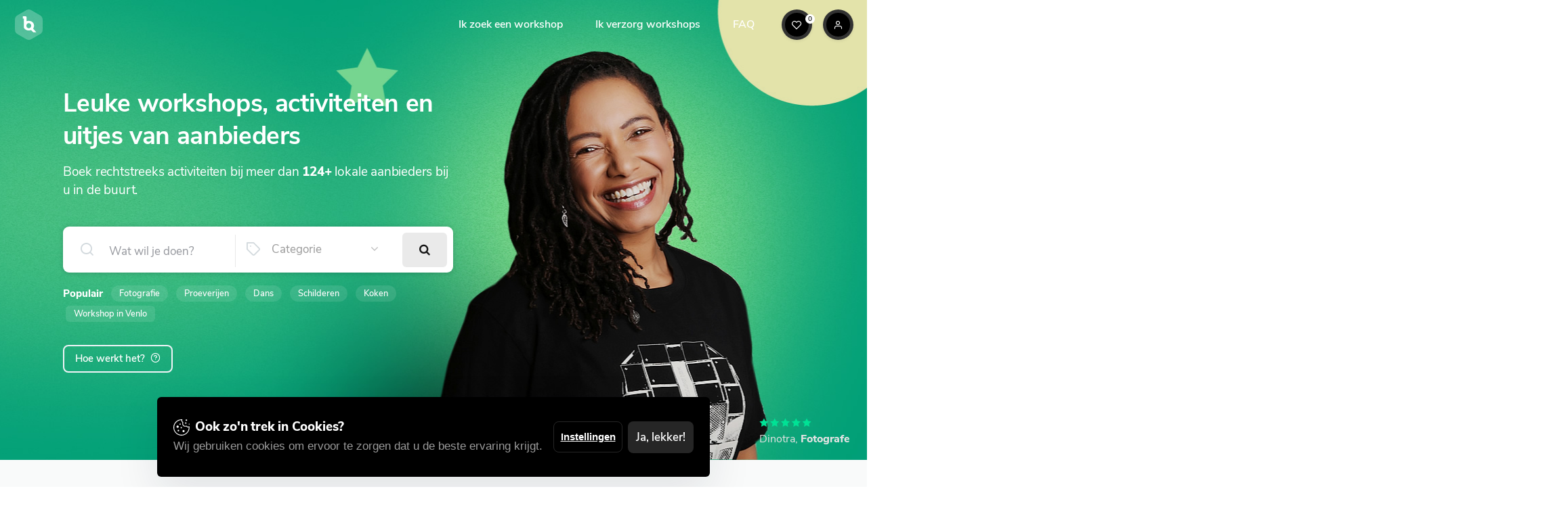

--- FILE ---
content_type: text/html; charset=UTF-8
request_url: https://www.workshopvenlo.nl/
body_size: 23564
content:
			
																																																																																										

																																																																																																																																																																																																					



<!DOCTYPE html>
<html xmlns="http://www.w3.org/1999/xhtml" xml:lang="en" lang="en"><head>
<link rel="canonical" href="stad/venlo" />
																																																																

<title>Workshop Venlo - Vrijgezellenfeest, Bedrijfsuitje, Kinderfeestje of Teambuilding</title>
<meta name="description" content="Boek direct bij de aanbieders ✓ Workshop Venlo? ✓ Vanaf 1 persoon ✓ NL & BE ✓ Elke gelegenheid ✓ Live  ♕ 250+ Workshops & Activiteiten in Venlo!">

<base href="https://www.booqent.com/" />

<meta charset="utf-8">
<meta http-equiv="X-UA-Compatible" content="IE=edge">
<meta name="viewport" content="width=device-width, initial-scale=1, shrink-to-fit=no">
<meta name="p:domain_verify" content="bcaebad6e3e18b8aac64c349c18d1236" />
<link rel="preconnect" href="https://static.booqent.com/">
<link rel="preconnect" href="https://www.googletagmanager.com/">
<link rel="apple-touch-icon" sizes="180x180" href="/apple-touch-icon.png">
<link rel="icon" type="image/png" sizes="32x32" href="/favicon-32x32.png">
<link rel="icon" type="image/png" sizes="16x16" href="/favicon-16x16.png">
<link rel="manifest" href="/site.webmanifest">
<link rel="mask-icon" href="/safari-pinned-tab.svg" color="#00fea8">
<meta name="apple-mobile-web-app-title" content="BooQent Platform">
<meta name="application-name" content="BooQent Platform">
<meta name="msapplication-TileColor" content="#000000">
<meta name="theme-color" content="#ffffff">

<meta property="og:title" content="BooQent Platform" />
<meta property="og:type" content="website"/>
<meta property="og:image" content="https://static.booqent.com/media/images/bqnt_share.jpg" />
<meta property="og:image:secure_url" content="https://static.booqent.com/media/images/bqnt_share.jpg" />
<meta property="og:site_name" content="BooQent" />
<meta property="og:url" content="https://www.booqent.com" />
<meta property="og:description" content="Hét #1 platform in Leisure aanbod. Entertainment nodig? ✓ Boek direct bij de aanbieders ✓ Vanaf 1 persoon ✓ NL & BE ✓ Elke gelegenheid ✓ Live  ♕ 250+ Workshops & Activiteiten!" />
<meta property="og:locale" content="nl_NL" />


<script src="https://www.googletagmanager.com/gtag/js?id=G-2KJH6FG4FG" async></script>
<script defer>

  window.dataLayer = window.dataLayer || [];
  function gtag(){dataLayer.push(arguments);}
  gtag('js', new Date());

  gtag('config', 'G-2KJH6FG4FG');
</script>
<link rel="stylesheet" href="https://static.booqent.com/dist/app.4bd79a8b.css" type="text/css" media="all">
</head><body>
	
    <div aria-hidden="true" aria-labelledby="loginModal" class="modal fade" id="loginModal" role="dialog" tabindex="-1">
	<div class="modal-dialog modal-dialog-centered" role="document">
		<div class="modal-content bg-transparent">
			<div class="card bg-transparent">
			    <div class="align-items-center d-flex bg-black rounded-top overlay overlay-gradient-dark">
			        <div class="position-absolute pl-6">
        			    <h2 class="mb-0 font-weight-bold text-white">Hoi<font class="text-primary">,</font></h2>
                        <p class="mb-0 text-white-75 font-size-sm">Log in om verder te gaan.</p>
                    </div>
                    <button type="button" class="modal-close btn btn-xs btn-light-soft mt-n2 mr-n2" data-dismiss="modal" aria-label="Close" style="width:35px;height:35px;border-radius:50%">
                        <span aria-hidden="true">×</span>
                    </button>
                    <img src="https://static.booqent.com/media/images/general/heros/providers/login_head.jpg" alt="Workshop Venlo" class="card-img-top" />
                </div>

				<div class="card-body bg-white">
    			    <fieldset id="loginform">
    					<form id="mfccedmoduleform_1" method="post" action="https://www.booqent.com/sjablonen/city-details" class="cms_form" enctype="multipart/form-data">
<div class="hidden">
<input type="hidden" name="mact" value="FrontEndUsers,mfcced,login,1" />
<input type="hidden" name="mfccedreturnid" value="111" />
<input type="hidden" name="p" value="111" />
<input type="hidden" name="mfccedinline" value="1" />
<input type="hidden" name="mfccednocaptcha" value="1" />
<input type="hidden" name="mfccedreturnto" value="" />
<input type="hidden" name="mfccedonly_groups" value="" />
</div>

                        <input type="hidden" name="cge_csrf_name" value="50E93F1ABC184C52A7A4246E406032D6"/><input type="hidden" name="cge_csrf_token" value="D25A744D-C400-4E9F-9DDF-0D8102C1D393"/>
                        <input type="text" name="mfccedfeu__data" value="" style="display:none"/>
                            
    					<div class="row">
                            <div class="form-group col-12 px-0">
                                <div class="input-group border border-thick rounded-lg">
                                    <span class="input-group-addon bg-white py-3 px-4 rounded-left"><i class="fe fe-user text-muted"></i></span>
                                    <input class="form-control bg-white border-0 pl-0" type="email" placeholder="E-mailadres" id="feu_username" name="mfccedfeu_input_username" value="" size="40" maxlength="40"  required autocomplete="username" />
                                </div>
                            </div>
                            
                            <div class="form-group col-12 px-0">
                                <div class="input-group border border-thick rounded-lg">
                                    <span class="input-group-addon bg-white p-3 rounded-left"><i class="fe fe-lock text-muted"></i></span>
                                    <input class="form-control bg-white border-0 pl-0 " type="password" id="feu_password" name="mfccedfeu_input_password" placeholder="Wachtwoord" value="" size="20" maxlength="20" required autocomplete="current-password" />
                                </div>
                            </div>
                        </div> 
                        
    					                        
    					<button class="btn btn-block btn-dark-soft d-flex mb-6" name="mfccedfeu_submit">
                            <span class="mx-auto">Log in</span>
                            <i class="fe fa-lg fe-arrow-right pt-1"></i>
                        </button>
					    <p class="mb-0 font-size-sm text-center text-muted">Nog geen account? <a href="https://www.booqent.com/aanbieders/aanmelden" class="text-reset"><u>Aanmelden</u></a></p>
                    </fieldset>    
				</div>
				<div class="card-footer border-top bg-white">
                                                                        <a href="https://www.booqent.com/dashboard/wachtwoord-vergeten" class="font-size-sm text-right text-reset">Wachtwoord vergeten?</a>
                                                                                    
                    <div class="custom-control custom-switch pull-right text-muted">
                        <input id="switchOne" type="checkbox" name="mfccedfeu_rememberme" class="custom-control-input" value="1" /><label class="custom-control-label" for="switchOne">Onthoud mij</label>
                    </div>
                    <br>
                </div>

                </form>

			</div>
		</div>
	</div>
</div>




<nav class=" navbar navbar-expand-lg navbar-dark navbar-togglable fixed-top" style="flex-flow:wrap!important">
    
    
    <div class="container-fluid py-3">
	<a class="navbar-brand" href="https://www.booqent.com">
	    <div class="branding d-flex">
    	    <div id="logo" class="visible-xs">
    	        <svg xmlns="http://www.w3.org/2000/svg" xmlns:xlink="http://www.w3.org/1999/xlink" version="1.1" id="Layer_1" x="0px" y="0px" width="5.369px" height="5.922px" viewBox="0 0 5.369 5.922" enable-background="new 0 0 5.369 5.922" xml:space="preserve" class="svg brandmark-fcp replaced-svg">
                    <path id="polygon" fill-rule="evenodd" clip-rule="evenodd" fill="none" d="M5.366,1.955C5.362,1.591,5.202,1.312,4.878,1.126  L3.149,0.132C2.842-0.044,2.53-0.044,2.222,0.131L0.479,1.133C0.163,1.316,0.004,1.594,0.002,1.952  c-0.003,0.672-0.002,1.345,0,2.017C0.003,4.328,0.166,4.607,0.478,4.79c0.577,0.339,1.159,0.673,1.743,1.003  c0.306,0.174,0.622,0.174,0.929,0c0.587-0.332,1.173-0.67,1.757-1.011C5.21,4.604,5.362,4.334,5.366,3.987  C5.37,3.646,5.37,2.291,5.366,1.955z"></path>
                    <path id="brandmark" fill-rule="evenodd" clip-rule="evenodd" fill="none" d="M3.526,3.715c0.111-0.149,0.176-0.336,0.176-0.554  c0-0.573-0.441-0.945-1.022-0.945c-0.172,0-0.389,0.048-0.429,0.066L2.25,1.549c0-0.154-0.065-0.22-0.219-0.22H1.549v0.439  l0.166,0.002v1.703c0.02,0.074,0.054,0.142,0.099,0.197C1.99,3.938,2.309,4.095,2.685,4.095c0.159,0,0.309-0.026,0.44-0.08  l0.414,0.414h0.594L3.526,3.715z M2.685,3.653c-0.254,0-0.471-0.187-0.471-0.491c0-0.311,0.217-0.505,0.471-0.505  c0.253,0,0.47,0.194,0.47,0.505C3.155,3.467,2.938,3.653,2.685,3.653z"></path>
                </svg>
            </div>
    	    <div class="hidden-xs">
	            <svg xmlns="http://www.w3.org/2000/svg" xmlns:xlink="http://www.w3.org/1999/xlink" version="1.1" x="0px" y="0px" width="45px" height="45px" viewBox="0 0 5.369 5.922" enable-background="new 0 0 5.369 5.922" xml:space="preserve" class="svg brandmark-fcn replaced-svg">
                    <path id="polygon" fill-rule="evenodd" clip-rule="evenodd" fill="none" d="M5.366,1.955C5.362,1.591,5.202,1.312,4.878,1.126  L3.149,0.132C2.842-0.044,2.53-0.044,2.222,0.131L0.479,1.133C0.163,1.316,0.004,1.594,0.002,1.952  c-0.003,0.672-0.002,1.345,0,2.017C0.003,4.328,0.166,4.607,0.478,4.79c0.577,0.339,1.159,0.673,1.743,1.003  c0.306,0.174,0.622,0.174,0.929,0c0.587-0.332,1.173-0.67,1.757-1.011C5.21,4.604,5.362,4.334,5.366,3.987  C5.37,3.646,5.37,2.291,5.366,1.955z"></path>
                    <path id="brandmark" fill-rule="evenodd" clip-rule="evenodd" fill="none" d="M3.526,3.715c0.111-0.149,0.176-0.336,0.176-0.554  c0-0.573-0.441-0.945-1.022-0.945c-0.172,0-0.389,0.048-0.429,0.066L2.25,1.549c0-0.154-0.065-0.22-0.219-0.22H1.549v0.439  l0.166,0.002v1.703c0.02,0.074,0.054,0.142,0.099,0.197C1.99,3.938,2.309,4.095,2.685,4.095c0.159,0,0.309-0.026,0.44-0.08  l0.414,0.414h0.594L3.526,3.715z M2.685,3.653c-0.254,0-0.471-0.187-0.471-0.491c0-0.311,0.217-0.505,0.471-0.505  c0.253,0,0.47,0.194,0.47,0.505C3.155,3.467,2.938,3.653,2.685,3.653z"></path>
                </svg>
                    	   </div>
	   </div>
	</a>
    
    <div class="d-flex d-lg-none align-items-center">
                    <div class="btn btn-secondary shadow-sm d-flex rounded-circle p-1 mr-2">
                <a href="#loginModal" data-toggle="modal" class="d-flex align-items-center border-top btn btn-sm btn-black btn-rounded-circle navbar-toggler">
                    <i class="fe fe-user"></i>
                </a>
            </div>
                <div class="btn btn-secondary shadow-sm d-flex rounded-circle p-1">
        	<button class="d-flex align-items-center border-top btn btn-sm btn-black btn-rounded-circle navbar-toggler" aria-controls="navbarCollapse" aria-expanded="false" aria-label="Toggle navigation" data-target="#navbarCollapse" data-toggle="collapse" type="button">
        	    <i class="fe fe-menu"></i>
            </button>
        </div>
    </div>
    
	<div class="collapse navbar-collapse" id="navbarCollapse">
		<button aria-controls="navbarCollapse" aria-expanded="false" aria-label="Toggle navigation" class="d-flex d-lg-none align-items-center border-top btn btn-sm btn-danger-soft btn-rounded-circle navbar-toggler" data-target="#navbarCollapse" data-toggle="collapse" type="button">
		    <i class="fe fe-lg fe-x text-danger"></i>
	    </button>
	    
		<ul class="navbar-nav w-100 d-flex justify-content-end">
			                <li class="nav-item dropdown bg-dark visible-xs visible-sm text-center">
                	<a href="javascript:void(0)" class="nav-link text-white align-items-center dropdown-toggle" id="navbarAanbod" aria-haspopup="true" aria-expanded="false">Account</a>
                	<ul class="dropdown-menu dropdown-menu-lg bg-transparent" aria-labelledby="navbarAanbieders">
                		<div class="row">
                			<div class="col-12 px-0">
                			    <li class="dropdown-item d-flex align-items-center justify-content-center">
                			                            			        <div class="btn btn-secondary shadow-sm d-flex rounded-circle p-1">
                                            <a href="#loginModal" data-toggle="modal" class="btn btn-lg btn-rounded-circle btn-black">
                                                <i class="fe fe-lg fe-user"></i>
                                            </a>
                                        </div>
                                        <div class="btn btn-secondary shadow-sm d-flex rounded-circle p-1 ml-4">
                                            <a href="https://www.booqent.com/aanbieders/aanmelden" class="btn btn-lg btn-rounded-circle btn-black">
                                                <i class="fe fe-lg fe-user-plus"></i>
                                            </a>
                                        </div>
                                                                    </li>
                			</div>
                		</div>
                	</ul>
                </li>
                
    			<li class="nav-item dropdown">
    				<a href="javascript:void(0)" class="nav-link align-items-center dropdown-toggle" id="navbarAanbod" aria-haspopup="true" aria-expanded="false">Ik zoek een workshop</a>
        			<ul class="dropdown-menu dropdown-menu-lg d-flex" aria-labelledby="navbarAanbod">
        			    <div class="row">
        			    <div class="col-6 pl-0">
        			        <h6 class="dropdown-header text-muted">Aanbod</h6>
                    		<li class="dropdown-item"><a class="dropdown-item" href="https://www.booqent.com/aanbod">Aanbod <span class="badge badge-pill badge-dark-soft pull-right py-1">273</span></a></li>
            				<li class="dropdown-item"><a class="dropdown-item" href="https://www.booqent.com/workshops">Zoek op workshop <span class="badge badge-pill badge-dark-soft pull-right py-1">133</span></a></li>
                    		
            				<li class="dropdown-item"><a class="dropdown-item" href="https://www.booqent.com/aanbieders">Aanbieders <span class="badge badge-pill badge-dark-soft pull-right py-1">124</span></a></li>
        				</div>
        				<div class="col-6 pl-6 pr-0">
        				    <h6 class="dropdown-header text-muted">Klantenservice</h6>
                    		<li class="dropdown-item"><a data-fancybox data-type="iframe" class="dropdown-item" href="javascript:void(0)" data-src="https://booqent.tawk.help/category/gebruikers"  target="_blank">Veelgestelde vragen<i class="fe fe-copy ml-1"></i></a></li>
                    		<li class="dropdown-item"><a class="dropdown-item" href="https://www.booqent.com/contact">Contact</a></li>
                		</div>
                		</div>
                    </ul>
    			</li>
    			
    			<li class="nav-item dropdown">
    				<a href="javascript:void(0)" class="nav-link d-flex align-items-center dropdown-toggle" id="navbarAanbieders" aria-haspopup="true" aria-expanded="false">Ik verzorg workshops</a>
    			    <ul class="dropdown-menu" aria-labelledby="navbarAanbieders">
    			        <div class="row">
            			    <div class="col-12 pl-0">
                            	<h6 class="dropdown-header text-muted visible-xs">Informatie</h6>
                        		<li class="dropdown-item"><a class="dropdown-item" href="https://www.booqent.com/aanbieders/aanbieder-worden">Aanbieder worden</a></li>
                        		<li class="dropdown-item"><a class="dropdown-item" data-fancybox data-type="iframe" href="javascript:void(0)" data-src="https://booqent.tawk.help/category/aanbieders">Knowledge base<i class="fe fe-copy ml-1"></i></a></li>
                        		<li class="dropdown-item"><a class="dropdown-item" href="https://www.booqent.com/aanbieders/aanbieder-worden/spelregels">Spelregels</a></li>
                            </div>
            		    </div>
                    </ul>
    			</li>
    			
    			<li class="nav-item mr-md-4">
    			    <a data-fancybox data-type="iframe" class="nav-link" href="javascript:void(0)" data-src="https://booqent.tawk.help" target="_blank">FAQ</a>
    			</li>
    
                <li class="nav-item hidden-lg hidden-md">
    				<a href="https://www.booqent.com/favorieten" class="nav-link d-flex align-items-center">
    				    Favorieten
    				</a>
    			</li>
					</ul>
		
		
    		<ul class="navbar-nav ml-auto">
    		            		    <li class="nav-item hidden-sm hidden-xs">
        		        <div class="btn btn-secondary shadow-sm d-flex rounded-circle p-1">
                            <a class="btn btn-sm btn-rounded-circle btn-black" href="https://www.booqent.com/favorieten">
                                <i class="fe fe-heart"></i>
                                <div class="position-absolute rounded-circle pull-right bg-white text-black" style="margin-left:20px;margin-top:-23px;font-size:10px; line-height:14px; width: 14px; height: 14px">0</div>
                		    </a>
            		    </div>
            		</li>
            		
        		    <li class="nav-item hidden-sm hidden-xs ml-4">
                                    		        <div class="btn btn-secondary shadow-sm d-flex rounded-circle p-1">
                		        <a href="#loginModal" data-toggle="modal" class="btn btn-sm btn-rounded-circle btn-black">
                                    <i class="fe fe-user"></i>
                                </a>
                            </div>
                                            </li>
        		            </ul>
        
	</div>
	</div>
</nav>
<section class="mt-lg-7 bg-black overlay overlay-black overlay-60">
    <div class="logged-out-homepage">
	    <div class="hero-wrapper m-b-0 hero-moon lohp-row">
        	<div class="hero-backgrounds">
                <div class="hero-dinotra hero-bg">
                	<div class="provider-name max-width-container show-stars">
                		<p>Dinotra, <b>Fotografe</b></p>
                	</div>
                </div>
        	</div>
        	
        	<div class="hero container px-4">
            	<div class="header">
            		<h2 class="h1 text-white">Leuke <a href="https://www.booqent.com/aanbod" class="text-reset" title="Workshops">workshops</a>, activiteiten en uitjes van <providertitle alt="geweldige"></providertitle> <a href="https://www.booqent.com/aanbieders" class="text-reset" title="Workshop aanbieders">aanbieders</a></h2>
            		            		<p class="h4 mb-7 text-white">Boek rechtstreeks activiteiten bij meer dan <b>124+</b> lokale aanbieders bij u in de buurt.</p>
            		<div class="search-bar-package search_bar-package">
            			<div class="search-form-wrapper">
    						
<div id="liseworkshops_filter" class="rounded-lg shadow-sm">
<form id="m41e42moduleform_3" method="post" action="https://www.booqent.com/aanbod" class="cms_form" enctype="multipart/form-data">
<div class="hidden">
<input type="hidden" name="mact" value="LISEWorkshops,m41e42,default,0" />
<input type="hidden" name="m41e42returnid" value="16" />
<input type="hidden" name="m41e42template_search" value="home_filter_search" />
<input type="hidden" name="m41e42filter" value="workshop,categories" />
</div>






<div class="main-search-input" style="flex-wrap:unset; border-radius: 9px;">
								
				    				<div class="main-search-input-item input-with-icon">
                    	<i class="fe fa-lg fe-search mt-1 hidden-xs hidden-sm"></i>
                    	<input type="text" name="m41e42search" id="fulltext_search_term" placeholder="Wat wil je doen?" class="form-control" >
                    </div>
    				
															
				                    <div class="main-search-input-item input-with-icon">
    					<i class="fe fa-lg mt-1 fe-tag hidden-xs hidden-sm"></i>
    					<select name="m41e42search_categories" id="filter_categories" placeholder="categorie" data-placeholder="Categorie" class="d-none chosen-select">
    					    														    <option value=""></option>
<optgroup label="Creatief">
			    <option value="Schilderkunst" >Schilderkunst</option>
		    <option value="Street art" >Street art</option>
		    <option value="Ambacht" >Ambacht</option>
		    <option value="Doe-Het-Zelf" >Doe-Het-Zelf</option>
		    <option value="Tekenkunst" >Tekenkunst</option>
	

</optgroup>	
<option value=""></option>
<optgroup label="Muzikaal">
			    <option value="Hiphop" >Hiphop</option>
		    <option value="Instrumenten" >Instrumenten</option>
		    <option value="Slagwerk" >Slagwerk</option>
		    <option value="Studio Opname" >Studio Opname</option>
		    <option value="Zang" >Zang</option>
	

</optgroup>	
<option value=""></option>
<optgroup label="Sportief">
			    <option value="Balsport" >Balsport</option>
		    <option value="Fit" >Fit</option>
		    <option value="Urban sports" >Urban sports</option>
		    <option value="Vechtsport" >Vechtsport</option>
	

</optgroup>	
<option value=""></option>
<optgroup label="Culinair">
			    <option value="Chocolade" >Chocolade</option>
		    <option value="Dranken" >Dranken</option>
		    <option value="Koken" >Koken</option>
		    <option value="Proeverijen" >Proeverijen</option>
		    <option value="Taarten en bakken" >Taarten en bakken</option>
		    <option value="Koffie" >Koffie</option>
	

</optgroup>	
<option value=""></option>
<optgroup label="Dans">
			    <option value="Afrikaanse Dans" >Afrikaanse Dans</option>
		    <option value="Dance" >Dance</option>
		    <option value="Kinderdans" >Kinderdans</option>
		    <option value="Latijns-amerikaans" >Latijns-amerikaans</option>
		    <option value="Showdance" >Showdance</option>
		    <option value="Urban" >Urban</option>
		    <option value="Volksdans" >Volksdans</option>
	

</optgroup>	
<option value=""></option>
<optgroup label="Theater">
			    <option value="Goochelkunst" >Goochelkunst</option>
		    <option value="Podiumkunst" >Podiumkunst</option>
	

</optgroup>	
<option value=""></option>
<optgroup label="Beauty">
			    <option value="Make-up" >Make-up</option>
		    <option value="Mode en design" >Mode en design</option>
		    <option value="Body & Mind" >Body & Mind</option>
	

</optgroup>	
<option value=""></option>
<optgroup label="Media">
			    <option value="Audio" >Audio</option>
		    <option value="Fotografie" >Fotografie</option>
		    <option value="Video" >Video</option>
		    <option value="Science " >Science </option>
	

</optgroup>	

							    					</select>
    				</div>			    
								
	
    

	<span class="hidden-sm hidden-xs">
	<button class="btn btn-dark-soft text-center d-flex align-items-center py-4" id="submitSearch" type="submit">
		<i class="fa fa-search"></i>
	</button>
	</span>
</div>
<span class="visible-xs visible-sm">
    <button class="btn btn-primary text-center d-flex align-items-center btn-block" id="submitSearchMobile" type="submit">
    	<span class="mx-auto">Zoeken</span><i class="fa fa-search"></i>
    </button>
</span>
</form>

</div>
    					</div>
    					<div class="tags_select text-left mt-4">
    					    <span class="font-size-sm text-white mr-1"><strong>Populair</strong></span>
    					        					        					        					    <a href="#" class="mx-1 badge badge-light-soft badge-pill">Fotografie</a>
    					        					    <a href="#" class="mx-1 badge badge-light-soft badge-pill">Proeverijen</a>
    					        					    <a href="#" class="mx-1 badge badge-light-soft badge-pill">Dans</a>
    					        					    <a href="#" class="mx-1 badge badge-light-soft badge-pill">Schilderen</a>
    					        					    <a href="#" class="mx-1 badge badge-light-soft badge-pill">Koken</a>
    					    
    					    <a href="https://www.booqent.com/aanbod" class="mx-1 badge badge-light-soft">Workshop in Venlo</a>
                        </div>
            		</div>
            		<div class="text-center text-md-left">
                        <a href="#hoe-werkt-het" class="btn btn-outline-white border-thick btn-sm rounded-lg text-center mt-6" data-toggle="smooth-scroll">Hoe werkt het?<i class="fe fe-help-circle ml-2"></i></a>
                        
            		</div>
            	</div>
            </div>
        </div>
    </div>
</section>

<section class="py-9 pb-2 bg-light">
	<div class="container">
        <div class="row">
			<div class="col-12 col-md-4 text-center">
				<div class="mb-3">
                    <svg id="icon_usp_hl_1" enable-background="new 0 0 512 512" height="100" viewBox="0 0 512 512" width="100" xmlns="http://www.w3.org/2000/svg" xmlns:xlink="http://www.w3.org/1999/xlink"><g><g><g><g><g><g></g><g><g><g><path d="m143.938 179.672c-48.426 0-87.682 39.256-87.682 87.681v120.319c0 5.523 4.477 10 10 10h91.046c5.523 0 10-4.477 10-10v-23.348h36.948c5.487 0 9.665-4.921 8.774-10.336l-6.005-36.494h15.709c4.911 0 8.892-3.981 8.892-8.892v-41.249c-.001-48.425-39.257-87.681-87.682-87.681z" fill="#00fea8"></path></g></g><path d="m136.049 166.059 46.64 46.64c6.3 6.3 17.071 1.838 17.071-7.071v-13.549h102.479c5.523 0 10-4.477 10-10v-46.183c0-5.523-4.477-10-10-10h-102.479v-13.549c0-8.909-10.771-13.371-17.071-7.071l-46.64 46.64c-3.905 3.906-3.905 10.238 0 14.143z" fill="#00fea8"></path></g></g><g><circle cx="66.346" cy="200.278" fill="#02ffb3" r="37.321"></circle><path d="m58.763 216.112c-1.28 0-2.559-.488-3.536-1.464l-3.333-3.333c-1.953-1.953-1.953-5.119 0-7.071l18.333-18.333c1.953-1.952 5.118-1.952 7.071 0l3.5 3.5c1.953 1.953 1.953 5.119 0 7.071-1.941 1.94-5.08 1.954-7.036.035l-11.268 11.269c1.754 1.963 1.688 4.979-.196 6.863-.976.974-2.255 1.463-3.535 1.463z" fill="#fff"></path><circle cx="445.654" cy="200.278" fill="#02ffb3" r="37.321"></circle><path d="m438.07 216.112c-1.28 0-2.559-.488-3.536-1.464l-3.333-3.333c-1.953-1.953-1.953-5.119 0-7.071l18.333-18.333c1.953-1.952 5.118-1.952 7.071 0l3.5 3.5c1.953 1.953 1.953 5.119 0 7.071-1.941 1.94-5.08 1.954-7.036.035l-11.268 11.269c1.754 1.963 1.688 4.979-.196 6.863-.976.974-2.255 1.463-3.535 1.463z" fill="#fff"></path></g></g></g></g><g fill="#000000"><path d="m342.84 273.035v3.112c0 2.761 2.239 5 5 5s5-2.239 5-5v-3.112c0-2.761-2.239-5-5-5s-5 2.239-5 5z"></path><path d="m390.618 303.006c-1.953-1.952-5.119-1.952-7.071 0-1.953 1.953-1.953 5.119 0 7.071 5.829 5.828 13.484 8.742 21.141 8.742 7.656 0 15.312-2.914 21.141-8.742 11.657-11.657 11.657-30.624 0-42.281-11.657-11.656-30.624-11.656-42.281 0-1.953 1.953-1.953 5.119 0 7.071s5.118 1.952 7.071 0c7.758-7.758 20.381-7.758 28.139 0s7.758 20.38 0 28.138-20.383 7.759-28.14.001z"></path><path d="m167.16 281.147c2.761 0 5-2.239 5-5v-3.112c0-2.761-2.239-5-5-5s-5 2.239-5 5v3.112c0 2.762 2.239 5 5 5z"></path><path d="m86.172 267.796c-11.657 11.657-11.657 30.624 0 42.281 5.829 5.828 13.485 8.742 21.141 8.742s15.312-2.914 21.141-8.742c1.953-1.953 1.953-5.119 0-7.071-1.952-1.952-5.117-1.952-7.071 0-7.758 7.758-20.381 7.757-28.139 0-7.758-7.758-7.758-20.38 0-28.138s20.381-7.758 28.139 0c1.953 1.952 5.118 1.952 7.071 0 1.953-1.953 1.953-5.119 0-7.071-11.658-11.657-30.624-11.657-42.282-.001z"></path><path d="m55.061 241.059c-2.514 8.503-3.805 17.321-3.805 26.294v120.319c0 8.271 6.729 15 15 15h91.046c8.271 0 15-6.729 15-15v-18.348h31.948c4.086 0 7.946-1.787 10.59-4.901 2.644-3.115 3.78-7.214 3.117-11.246l-5.049-30.683h9.818c7.66 0 13.892-6.232 13.892-13.892v-41.25c0-26.892-11.596-52.286-31.858-69.922v-.352h97.479c8.271 0 15-6.729 15-15v-21.541c0-.003.001-.006.001-.01 0-3.1 2.362-4.319 3.086-4.619s3.257-1.108 5.449 1.084l46.64 46.639c1.949 1.95 1.95 5.122 0 7.071l-46.64 46.64c-2.19 2.192-4.724 1.384-5.449 1.084-.724-.3-3.086-1.52-3.086-4.619v-13.549c0-2.761-2.239-5-5-5h-51.99c-2.761 0-5 2.239-5 5s2.239 5 5 5h17.808c-1.739 7.084-2.676 14.48-2.676 22.092v41.25c0 7.66 6.232 13.892 13.892 13.892h9.818l-5.049 30.683c-.663 4.032.473 8.131 3.117 11.246 2.645 3.115 6.504 4.901 10.59 4.901h31.948v18.348c0 8.271 6.729 15 15 15h91.046c8.271 0 15-6.729 15-15v-120.317c0-2.761-2.239-5-5-5s-5 2.239-5 5v120.319c0 2.757-2.243 5-5 5h-91.046c-2.757 0-5-2.243-5-5v-23.348c0-2.761-2.239-5-5-5h-36.948c-1.567 0-2.531-.86-2.967-1.373s-1.128-1.604-.874-3.15l1.698-10.319c36.9-.571 52.063-8.449 52.713-8.797 2.435-1.303 3.352-4.333 2.049-6.768-1.303-2.434-4.332-3.351-6.768-2.049-.135.072-13.197 6.844-46.343 7.58l1.967-11.954h9.983c2.761 0 5-2.239 5-5s-2.239-5-5-5h-14.227-15.708c-2.146 0-3.892-1.746-3.892-3.892v-41.25c0-7.654 1.075-15.055 3.035-22.092h18.823v8.549c0 6.182 3.548 11.492 9.26 13.858 1.914.793 3.89 1.18 5.835 1.18 3.861 0 7.605-1.525 10.512-4.432l46.64-46.64c5.848-5.848 5.848-15.364 0-21.213l-11.885-11.885c.154-.001.306-.006.46-.006 12.615 0 24.694 2.764 35.932 8.203-.427 2.406-.662 4.877-.662 7.404 0 23.335 18.985 42.32 42.321 42.32 23.335 0 42.32-18.985 42.32-42.32 0-23.336-18.985-42.321-42.32-42.321-17.262 0-32.133 10.393-38.71 25.246-12.204-5.659-25.267-8.532-38.881-8.532-3.355 0-6.666.186-9.928.538l-25.287-25.287c-4.184-4.184-10.101-5.496-15.608-3.527v-10.499c0-8.271-6.729-15-15-15h-97.478v-8.549c0-6.182-3.548-11.492-9.259-13.858-5.713-2.367-11.976-1.12-16.348 3.251l-46.64 46.64c-2.833 2.833-4.394 6.6-4.394 10.606 0 4.007 1.561 7.773 4.394 10.607l5.287 5.287c-11.336.754-22.476 3.584-32.743 8.324-6.577-14.854-21.449-25.248-38.711-25.248-23.335 0-42.32 18.985-42.32 42.321 0 19.428 13.162 35.829 31.035 40.782zm390.593-73.101c17.821 0 32.32 14.499 32.32 32.321 0 17.821-14.499 32.32-32.32 32.32-17.822 0-32.321-14.499-32.321-32.32 0-17.822 14.499-32.321 32.321-32.321zm-306.07-12.505 46.64-46.64c1.159-1.159 2.414-1.48 3.445-1.48.92 0 1.663.254 2.004.396.724.3 3.086 1.519 3.086 4.619v13.549c0 2.761 2.239 5 5 5h102.479c2.757 0 5 2.243 5 5v46.183c0 2.757-2.243 5-5 5h-102.478c-2.761 0-5 2.239-5 5v13.548c0 3.1-2.363 4.32-3.087 4.62-.724.299-3.257 1.107-5.449-1.084l-46.64-46.64c-1.949-1.95-1.949-5.122 0-7.071zm4.354 29.219c1.247 0 2.499.038 3.746.094l31.469 31.469c2.907 2.907 6.65 4.432 10.512 4.432 1.945 0 3.922-.388 5.835-1.18 4.135-1.713 7.127-4.973 8.469-8.986 14.49 15.289 22.649 35.545 22.649 56.853v41.25c0 2.146-1.746 3.892-3.892 3.892h-15.708-14.227c-2.761 0-5 2.239-5 5s2.239 5 5 5h9.983l1.967 11.953c-32.587-.742-46.098-7.455-46.37-7.593-2.43-1.284-5.443-.362-6.741 2.063-1.303 2.435-.386 5.465 2.049 6.768.65.348 15.812 8.226 52.713 8.797l1.698 10.319c.254 1.546-.438 2.638-.874 3.151s-1.4 1.373-2.967 1.373h-36.948c-2.761 0-5 2.239-5 5v23.348c0 2.757-2.243 5-5 5h-91.045c-2.757 0-5-2.243-5-5v-120.322c0-8.477 1.271-16.798 3.78-24.788.436.013.871.033 1.31.033 23.336 0 42.321-18.985 42.321-42.32 0-2.526-.235-4.996-.661-7.401 11.133-5.371 23.48-8.205 35.932-8.205zm-77.592-16.714c17.822 0 32.321 14.499 32.321 32.321 0 17.821-14.499 32.32-32.321 32.32-17.821 0-32.32-14.499-32.32-32.32 0-17.822 14.499-32.321 32.32-32.321z"></path></g></g></svg>
				</div>
				<h3>1-op-1 contact met de aanbieder</h3>
				<p class="mb-6 mb-md-0 text-black-50 font-size-lg">Ontdek de leukste workshops, activiteiten en <b>uitjes in Venlo</b> en boek deze direct bij de aanbieder.</p>
			</div>
			<div class="col-12 col-md-4 text-center">
				<div class="mb-3">
                    <svg id="icon_usp_hl_2" enable-background="new 0 0 512 512" height="100" viewBox="0 0 512 512" width="100" xmlns="http://www.w3.org/2000/svg" xmlns:xlink="http://www.w3.org/1999/xlink"><g><g><g><g><g><path d="m160.367 108.784c0-33.433-27.565-60.428-61.207-59.499-31.986.883-57.708 27.256-57.837 59.254-.051 12.673 3.86 24.428 10.564 34.102 7.732 11.157 14.496 22.954 20.099 35.319l24.546 54.17c1.68 3.708 6.946 3.708 8.626 0l24.733-54.582c5.579-12.313 12.424-23.99 20.071-35.137 6.563-9.568 10.405-21.149 10.405-33.627z" fill="#000"></path><circle cx="100.636" cy="109.224" fill="#fff" r="36.573"></circle></g><g><path d="m282.205 330.95c0-24.718-20.379-44.676-45.252-43.989-23.648.653-42.665 20.151-42.76 43.808-.038 9.369 2.854 18.06 7.81 25.212 5.716 8.249 10.717 16.971 14.86 26.112l18.148 40.049c1.242 2.741 5.135 2.741 6.377 0l18.286-40.354c4.125-9.103 9.185-17.737 14.839-25.978 4.852-7.072 7.692-15.634 7.692-24.86z" fill="#00fea8"></path><circle cx="238.045" cy="331.276" fill="#000" r="25.425"></circle></g><g><path d="m454.952 216.003c0-24.718-20.379-44.676-45.252-43.989-23.648.653-42.665 20.151-42.76 43.808-.038 9.369 2.854 18.06 7.81 25.212 5.716 8.249 10.717 16.971 14.86 26.112l18.148 40.049c1.242 2.741 5.135 2.741 6.377 0l18.286-40.354c4.125-9.103 9.185-17.737 14.839-25.978 4.851-7.072 7.692-15.634 7.692-24.86z" fill="#00fea8"></path><circle cx="410.791" cy="216.329" fill="#000" r="25.425"></circle></g><g fill="#000"><g><path d="m177.978 314.251h-6c-2.761 0-5-2.238-5-5s2.239-5 5-5h6c2.761 0 5 2.238 5 5s-2.239 5-5 5z"></path><g><path d="m272.366 295.82c-9.565-9.305-22.192-14.219-35.551-13.856-26.153.723-47.517 22.607-47.622 48.785-.041 10.099 2.967 19.809 8.701 28.081 5.631 8.126 10.481 16.647 14.415 25.327l16.535 36.491c-.915.906-1.483 2.161-1.483 3.551 0 2.762 2.239 5 5 5h12.356c2.761 0 5-2.238 5-5 0-1.62-.783-3.046-1.978-3.959l16.488-36.387c3.782-8.346 8.495-16.593 14.408-25.213 5.606-8.172 8.57-17.746 8.57-27.688 0-13.348-5.27-25.825-14.839-35.132zm-1.977 57.163c-6.249 9.108-11.244 17.856-15.271 26.742l-16.92 37.34-16.782-37.035c-4.181-9.228-9.331-18.276-15.304-26.896-4.56-6.58-6.953-14.307-6.92-22.345.084-20.836 17.085-38.255 37.898-38.83.373-.01.744-.016 1.116-.016 10.223 0 19.84 3.897 27.187 11.044 7.617 7.409 11.812 17.34 11.812 27.963 0 7.915-2.357 15.533-6.816 22.033z"></path><path d="m96.441 419.198h-1.661c-3.265 0-6.533-.302-9.711-.896-2.717-.502-5.327 1.281-5.834 3.995-.508 2.715 1.281 5.327 3.995 5.835 3.784.708 7.67 1.066 11.55 1.066h1.661c2.761 0 5-2.238 5-5s-2.238-5-5-5z"></path><path d="m71.796 308.615c-4.154 1.645-8.146 3.747-11.862 6.25-2.291 1.542-2.897 4.649-1.354 6.94.966 1.434 2.544 2.208 4.152 2.208.96 0 1.932-.276 2.789-.854 3.12-2.102 6.47-3.866 9.957-5.246 2.567-1.017 3.825-3.922 2.809-6.489-1.018-2.567-3.924-3.822-6.491-2.809z"></path><path d="m64.472 409.567c-3.064-2.172-5.904-4.681-8.44-7.457-1.862-2.037-5.025-2.18-7.064-.318-2.039 1.863-2.181 5.025-.319 7.064 3.017 3.302 6.395 6.285 10.04 8.869.878.622 1.887.921 2.887.921 1.566 0 3.109-.733 4.083-2.108 1.597-2.254 1.066-5.375-1.187-6.971z"></path><path d="m42.542 371.724c-.26-2.75-2.702-4.776-5.448-4.508-2.749.26-4.767 2.698-4.508 5.447.421 4.462 1.326 8.882 2.688 13.137.68 2.123 2.645 3.477 4.761 3.477.505 0 1.019-.077 1.525-.239 2.63-.842 4.08-3.656 3.237-6.286-1.143-3.572-1.902-7.282-2.255-11.028z"></path><path d="m48.373 332.448c-2.354-1.445-5.433-.707-6.877 1.646-2.342 3.817-4.274 7.895-5.742 12.116-.906 2.608.474 5.458 3.082 6.364.543.189 1.097.278 1.641.278 2.07 0 4.005-1.295 4.723-3.359 1.231-3.543 2.853-6.965 4.819-10.169 1.444-2.352.707-5.431-1.646-6.876z"></path><path d="m147.265 304.251h-12.356c-2.761 0-5 2.238-5 5s2.239 5 5 5h12.356c2.761 0 5-2.238 5-5s-2.239-5-5-5z"></path><path d="m170.579 419.198h-12.356c-2.761 0-5 2.238-5 5s2.239 5 5 5h12.356c2.761 0 5-2.238 5-5s-2.239-5-5-5z"></path><path d="m207.648 419.198h-12.356c-2.761 0-5 2.238-5 5s2.239 5 5 5h12.356c2.761 0 5-2.238 5-5s-2.239-5-5-5z"></path><path d="m110.196 304.251h-12.356c-2.761 0-5 2.238-5 5s2.239 5 5 5h12.356c2.761 0 5-2.238 5-5s-2.238-5-5-5z"></path><path d="m133.51 419.198h-12.356c-2.761 0-5 2.238-5 5s2.239 5 5 5h12.356c2.761 0 5-2.238 5-5s-2.239-5-5-5z"></path></g><path d="m275.535 429.198h-6c-2.761 0-5-2.238-5-5s2.239-5 5-5h6c2.761 0 5 2.238 5 5s-2.239 5-5 5z"></path></g><g><path d="m468.683 256.91c-1.639 0-3.245-.806-4.202-2.283-.94-1.451-2.003-2.836-3.161-4.116-1.852-2.048-1.693-5.21.355-7.062s5.209-1.694 7.062.354c1.516 1.676 2.908 3.488 4.137 5.388 1.501 2.318.839 5.414-1.479 6.915-.839.545-1.781.804-2.712.804z"></path><g><path d="m409.561 167.016c-26.153.723-47.516 22.608-47.622 48.786-.041 10.1 2.968 19.81 8.701 28.08 5.633 8.129 10.483 16.651 14.415 25.328l16.353 36.089c-1.19.914-1.969 2.336-1.969 3.952 0 2.762 2.239 5 5 5h12.526c2.761 0 5-2.238 5-5 0-1.451-.628-2.746-1.615-3.659l16.624-36.686c3.784-8.35 8.497-16.597 14.408-25.213 5.606-8.172 8.57-17.746 8.57-27.689 0-13.346-5.27-25.822-14.838-35.13-9.565-9.305-22.18-14.208-35.553-13.858zm33.575 71.018c-6.247 9.105-11.242 17.854-15.271 26.744l-16.92 37.34-16.782-37.035c-4.18-9.225-9.329-18.273-15.304-26.897-4.559-6.578-6.952-14.305-6.92-22.343.084-20.837 17.085-38.256 37.898-38.831.373-.01.743-.016 1.114-.016 10.224 0 19.843 3.898 27.19 11.045 7.616 7.409 11.811 17.339 11.811 27.962 0 7.915-2.357 15.533-6.816 22.031z"></path><path d="m341.809 304.251h-12.526c-2.761 0-5 2.238-5 5s2.239 5 5 5h12.526c2.761 0 5-2.238 5-5s-2.239-5-5-5z"></path><path d="m379.386 304.251h-12.526c-2.761 0-5 2.238-5 5s2.239 5 5 5h12.526c2.761 0 5-2.238 5-5s-2.239-5-5-5z"></path><path d="m474.933 270.837c-2.738-.263-5.197 1.732-5.471 4.479-.361 3.615-1.323 7.112-2.86 10.394-1.171 2.501-.094 5.478 2.407 6.648.686.322 1.407.474 2.118.474 1.88 0 3.681-1.065 4.531-2.88 2.019-4.309 3.282-8.899 3.755-13.644.273-2.747-1.732-5.196-4.48-5.471z"></path><path d="m451.722 300.922c-3.247 1.61-6.72 2.65-10.324 3.091-2.741.335-4.692 2.828-4.356 5.569.31 2.535 2.466 4.395 4.957 4.395.203 0 .407-.013.613-.038 4.731-.578 9.292-1.943 13.555-4.058 2.474-1.227 3.484-4.228 2.258-6.701s-4.227-3.482-6.703-2.258z"></path></g><path d="m304.192 314.251h-6c-2.761 0-5-2.238-5-5s2.239-5 5-5h6c2.761 0 5 2.238 5 5s-2.238 5-5 5z"></path></g><g><path d="m137.052 239.909h-6c-2.761 0-5-2.238-5-5s2.239-5 5-5h6c2.761 0 5 2.238 5 5s-2.239 5-5 5z"></path><path d="m319.894 239.909h-12.19c-2.761 0-5-2.238-5-5s2.239-5 5-5h12.19c2.761 0 5 2.238 5 5s-2.239 5-5 5zm-36.569 0h-12.189c-2.761 0-5-2.238-5-5s2.239-5 5-5h12.189c2.761 0 5 2.238 5 5s-2.239 5-5 5zm-36.568 0h-12.189c-2.761 0-5-2.238-5-5s2.239-5 5-5h12.189c2.761 0 5 2.238 5 5s-2.239 5-5 5zm-36.569 0h-12.189c-2.761 0-5-2.238-5-5s2.239-5 5-5h12.189c2.761 0 5 2.238 5 5s-2.238 5-5 5zm-36.568 0h-12.189c-2.761 0-5-2.238-5-5s2.239-5 5-5h12.189c2.761 0 5 2.238 5 5s-2.239 5-5 5z"></path><path d="m350.272 239.909h-6c-2.761 0-5-2.238-5-5s2.239-5 5-5h6c2.761 0 5 2.238 5 5s-2.238 5-5 5z"></path></g></g></g><g><circle cx="172.252" cy="87.005" fill="#00fea8" r="53.269"></circle><path d="m185.239 94.248c3.978-3.57 6.499-8.733 6.499-14.486 0-10.745-8.741-19.486-19.486-19.486s-19.486 8.741-19.486 19.486c0 5.753 2.521 10.916 6.499 14.486-3.978 3.57-6.499 8.733-6.499 14.486 0 2.761 2.239 5 5 5s5-2.239 5-5c0-5.23 4.255-9.486 9.486-9.486s9.486 4.255 9.486 9.486c0 2.761 2.239 5 5 5s5-2.239 5-5c0-5.753-2.521-10.916-6.499-14.486zm-22.473-14.486c0-5.23 4.255-9.486 9.486-9.486s9.486 4.255 9.486 9.486-4.255 9.486-9.486 9.486-9.486-4.255-9.486-9.486z" fill="#000"></path><path d="m172.252 28.737c-18.062 0-34.23 8.26-44.926 21.201-8.828-3.97-18.536-5.921-28.305-5.652-16.773.464-32.508 7.376-44.305 19.465-11.793 12.086-18.326 27.984-18.394 44.767-.054 13.296 3.907 26.081 11.454 36.971 7.679 11.081 14.292 22.7 19.654 34.534l24.546 54.171c1.598 3.525 4.996 5.716 8.868 5.716 3.871 0 7.269-2.19 8.866-5.717l24.733-54.582c2.387-5.269 5.167-10.716 8.264-16.192 1.359-2.403.513-5.454-1.891-6.813-2.403-1.357-5.454-.512-6.813 1.892-3.243 5.733-6.159 11.449-8.668 16.987l-24.492 54.049-24.303-53.638c-5.61-12.382-12.522-24.528-20.543-36.103-6.374-9.198-9.719-19.998-9.673-31.234.117-29.124 23.882-53.473 52.975-54.276 7.652-.216 15.243 1.204 22.245 4.075-4.802 8.467-7.559 18.239-7.559 28.648 0 32.13 26.139 58.27 58.269 58.27s58.269-26.14 58.269-58.27-26.141-58.269-58.271-58.269zm0 106.538c-26.616 0-48.269-21.653-48.269-48.27 0-26.615 21.653-48.269 48.269-48.269s48.269 21.653 48.269 48.269-21.653 48.27-48.269 48.27z" fill="#000"></path></g></g></g></g></svg>
				</div>
				<h3>Breed aanbod</h3>
				<p class="mb-6 mb-md-0 text-black-50 font-size-lg">Aangeboden door workshopaanbieders uit Venlo en omstreken.</p>
			</div>
			<div class="col-12 col-md-4 text-center">
				<div class="mb-3">
                    <svg id="icon_usp_hl_3" enable-background="new 0 0 512 512" height="100" viewBox="0 0 512 512" width="100" xmlns="http://www.w3.org/2000/svg" xmlns:xlink="http://www.w3.org/1999/xlink"><g><g><g></g><g><g><path d="m227.217 290.269-22.684 79.851 46.673-51.994z" fill="#000"></path><g><path d="m297.096 313.363c-2.08 1.81-5.24 1.6-7.06-.48l-38.31-43.87 7.55-6.55 38.29 43.84c1.82 2.08 1.61 5.24-.47 7.06z" fill="#fff"></path></g><g><path d="m312.666 296.693c-2.08 1.82-5.24 1.6-7.06-.48l-36.74-42.07 7.55-6.56 36.72 42.05c1.82 2.08 1.61 5.24-.47 7.06z" fill="#fff"></path></g><g><path d="m328.236 280.023c-2.08 1.82-5.24 1.61-7.06-.47l-35.17-40.28 7.55-6.56 35.16 40.26c1.81 2.08 1.6 5.24-.48 7.05z" fill="#fff"></path></g><g><path d="m343.806 263.363c-2.08 1.81-5.24 1.6-7.06-.48l-33.6-38.48 7.55-6.55 33.59 38.45c1.81 2.08 1.6 5.24-.48 7.06z" fill="#fff"></path></g><g><path d="m359.376 246.693c-2.08 1.82-5.24 1.6-7.05-.48l-32.04-36.68 7.55-6.56 32.02 36.66c1.81 2.08 1.6 5.24-.48 7.06z" fill="#fff"></path></g><g><path d="m368.616 195.723c-2.08 1.82-5.24 1.6-7.06-.48l-10.69-12.24 7.55-6.56 10.68 12.23c1.81 2.08 1.6 5.23-.48 7.05z" fill="#fff"></path></g><g><g></g></g></g><g><g><g><path d="m242.678 177.649h-54.933c-34.688 0-62.808-28.12-62.808-62.808 0-34.688 28.12-62.808 62.808-62.808 34.688 0 62.808 28.12 62.808 62.808v54.933c-.001 4.35-3.527 7.875-7.875 7.875z" fill="#00fea8"></path></g></g><g fill="#000"><circle cx="216.476" cy="114.841" r="9.33"></circle><circle cx="187.744" cy="114.841" r="9.33"></circle><circle cx="159.013" cy="114.841" r="9.33"></circle></g></g></g></g><g fill="#00000"><path d="m453.676 97.845c-.009-.157-.031-.312-.055-.467-.019-.128-.036-.256-.065-.384-.04-.172-.097-.339-.155-.506-.03-.086-.044-.173-.079-.258-.009-.022-.023-.041-.033-.063-.077-.182-.175-.355-.274-.527-.047-.082-.085-.17-.137-.249-.109-.167-.24-.321-.37-.476-.058-.069-.107-.146-.168-.211-.113-.12-.245-.224-.371-.334-.094-.082-.18-.174-.28-.249-.003-.002-.005-.004-.007-.006-.135-.101-.281-.176-.422-.261-.104-.062-.2-.136-.308-.191-.258-.131-.525-.239-.797-.322-.07-.021-.145-.028-.216-.047-.205-.053-.41-.104-.619-.131-.111-.014-.225-.009-.337-.016-.176-.01-.351-.024-.527-.016-.108.005-.215.027-.324.039-.186.021-.371.043-.553.084-.028.006-.055.006-.083.013l-191.945 47.3v-25.727c0-37.39-30.418-67.809-67.808-67.809s-67.808 30.419-67.808 67.809c0 21.364 9.942 40.44 25.431 52.878l-57.986 14.289c-1.926.475-3.389 2.042-3.729 3.996s.506 3.925 2.158 5.022l69.18 45.975-51.525 56.804c-1.855 2.046-1.701 5.208.344 7.063.958.869 2.16 1.297 3.358 1.297 1.361 0 2.718-.553 3.705-1.641l52.541-57.924 19.593 13.021 16.576 115.21c.01.067.034.127.046.193.031.168.07.332.118.495.036.125.074.248.12.368.055.146.121.287.189.427.059.121.117.24.185.355.078.132.168.256.259.381.077.106.151.213.236.313.101.119.215.227.328.336.093.09.183.183.283.266.114.095.24.177.364.262.117.081.231.164.355.235.026.015.048.035.075.049.197.107.398.198.602.276.045.017.092.028.137.044.206.072.414.129.624.174.078.017.156.031.236.044.247.04.494.065.742.068.014 0 .027.004.042.004.237 0 .477-.018.718-.052.059-.009.111-.032.169-.042.155-.028.305-.071.457-.114.184-.051.365-.104.538-.175.135-.055.264-.121.394-.188.177-.091.348-.187.512-.297.117-.079.229-.164.34-.253.163-.131.314-.271.458-.421.057-.058.124-.101.178-.163l42.351-48.287 37.57 43.619-76.064 83.857c-1.855 2.046-1.701 5.208.344 7.063.958.869 2.16 1.297 3.358 1.297 1.361 0 2.718-.553 3.705-1.641l75.232-82.941 16.641 19.321c.957 1.111 2.345 1.737 3.788 1.737.236 0 .474-.017.711-.051 1.689-.242 3.138-1.33 3.843-2.884l18.687-41.205c1.141-2.516.026-5.479-2.489-6.619-2.516-1.141-5.478-.026-6.619 2.488l-15.454 34.076-79.642-92.466 200.436-173.893-91.46 201.675c-1.141 2.516-.026 5.479 2.489 6.619 2.514 1.139 5.478.025 6.619-2.488l100.907-222.506c.037-.081.055-.165.087-.247.052-.131.1-.262.14-.397.044-.147.077-.293.107-.442.027-.132.051-.263.067-.398.018-.153.025-.305.028-.459.012-.131.015-.263.008-.398zm-296.802 77.338c9.267 4.76 19.755 7.466 30.87 7.466h9.759c2.761 0 5-2.238 5-5s-2.239-5-5-5h-9.759c-31.875 0-57.808-25.932-57.808-57.807 0-31.876 25.933-57.809 57.808-57.809s57.808 25.933 57.808 57.809v54.933c0 1.585-1.289 2.874-2.874 2.874h-11.514c-2.761 0-5 2.238-5 5s2.239 5 5 5h11.514c7.099 0 12.874-5.775 12.874-12.874v-18.907l161.478-39.792-229.134 135.787-87.076-57.867zm87.179 142.295-28.646 32.661 14.082-49.57zm-20.058-31.033c-.002.002-.004.004-.006.006l-.049.042c-.076.066-.132.146-.203.216-.157.154-.316.305-.453.48-.102.13-.179.272-.267.409-.087.137-.182.266-.256.412-.102.201-.173.411-.246.622-.032.093-.08.175-.107.271l-.016.058c0 .001-.001.003-.001.004l-16.251 57.205-13.058-90.755 210.399-124.686z"></path><path d="m227.483 399.738c-2.046-1.856-5.208-1.702-7.063.344l-54.698 60.303c-1.855 2.046-1.701 5.208.344 7.063.958.869 2.16 1.297 3.358 1.297 1.361 0 2.718-.553 3.705-1.641l54.698-60.303c1.856-2.046 1.702-5.208-.344-7.063z"></path><path d="m170.744 315.271c-2.046-1.857-5.208-1.702-7.063.344l-92.77 102.275c-1.855 2.046-1.701 5.208.344 7.063.958.869 2.16 1.297 3.358 1.297 1.361 0 2.718-.553 3.705-1.641l92.77-102.275c1.855-2.047 1.701-5.209-.344-7.063z"></path><path d="m154.669 359.365-10.707 11.804c-1.855 2.045-1.701 5.207.344 7.063.958.869 2.16 1.297 3.358 1.297 1.361 0 2.718-.553 3.705-1.641l10.707-11.804c1.855-2.045 1.701-5.207-.344-7.063-2.046-1.857-5.208-1.702-7.063.344z"></path><path d="m86.928 284.135 10.707-11.805c1.855-2.046 1.701-5.208-.344-7.063-2.046-1.857-5.208-1.702-7.063.344l-10.707 11.805c-1.855 2.046-1.701 5.208.344 7.063.958.869 2.16 1.297 3.358 1.297 1.361-.001 2.718-.553 3.705-1.641z"></path></g></g></svg>
				</div>
				<h3>Support</h3>
				<p class="mb-0 text-muted font-size-lg">Wij staan klaar om jou te helpen bij al jouw vragen en denken graag mee.</p>
			</div>
		</div>
	</div>
</section>

<div class="container mt-8">
	<div class="row align-items-center mb-5">
		<div class="col-12 col-md">
			<h1 class="mb-0 h3"><a href="https://www.booqent.com" class="text-reset" title="Workshop Venlo">Workshop Venlo</a></h1>
			<p class="mb-0">Kies uit <strong>133 type workshops</strong></p>
		</div>
		
		<div class="col-12 col-md-auto">
			<a href="https://www.booqent.com/workshops" class="btn btn-xs px-0 d-none d-md-inline">
				Alle workshops<i class="fe fa-lg fe-grid ml-2"></i>
			</a>
		</div>
	</div>
        <div class="flickity-viewport-visible" data-flickity='{"cellAlign": "left", "wrapAround": false, "lazyLoad": true, "selectedAttraction": 0.2, "friction": 0.8, "groupCells": true, "pageDots": false, "prevNextButtons": true, "contain": true}'>
    	        	<div class="col-6 col-xl-2 col-lg-3 col-md-4 col-sm-6 lazyload">
                            
        
        	        
            
    <a class="bg-transparent offercard" href="https://www.booqent.com/workshop/twerken" title="Twerken in Venlo">
        <div class="card rounded-lg bg-secondary overflow-hidden bg-cover border-bottom border-secondary">
            <div class="position-absolute d-flex w-100 h-100 overlay overlay-secondary overlay-50 overflow-hidden align-items-center justify-content-center">
                <img class="lazy lazyload" data-src="https://static.booqent.com/media/images/cache/img-a0257366a9abdf973cad1738242829ec.jpg" onerror="this.src='static/media/images/blank.gif'" src loading="lazy" style="max-width:inherit" />
            </div>
            
                        
                            <div class="top-gradient rounded-lg" style="z-index:0; opacity:.5; height:60px"></div>
                        
            <div class="card-body px-4 pt-14 pb-5">
                                
                <div class="wrap-overlay-content position-relative right-0 bottom-0 text-center text-truncate">
            	    <div class="avatar-group mb-2">
                	                            	                        	                    	    <div class="avatar avatar-lg bg-primary rounded-circle">
                                <img alt="Twerken door Antoni" class="avatar-img rounded-circle lazy lazyload" data-src="https://static.booqent.com/media/images/cache/img-570d35f6e43d6c1111a6e28b9d94d3f7.jpg" onerror="this.src='static/media/images/blank.gif'" src loading="lazy" />
                            </div>
                        
                        
                                            </div>
                    
                    <h5 class="text-white mb-0 text-truncate">Twerken</h5>
                                            <p class="text-truncate mb-0">
                            <span class="badge badge-pill badge-light-soft">
                                                                    1 workshop                                                            </span>
                        </p>
                                    </div>
            </div>
            
                    </div>
    </a>
            </div>
    	        	<div class="col-6 col-xl-2 col-lg-3 col-md-4 col-sm-6 lazyload">
                            
        
        	        
            
    <a class="bg-transparent offercard" href="https://www.booqent.com/workshop/bmx" title="BMX in Venlo">
        <div class="card rounded-lg bg-secondary overflow-hidden bg-cover border-bottom border-secondary">
            <div class="position-absolute d-flex w-100 h-100 overlay overlay-secondary overlay-50 overflow-hidden align-items-center justify-content-center">
                <img class="lazy lazyload" data-src="https://static.booqent.com/media/images/cache/img-456a9ef0019eab8a5dedf1307d5310e7.jpg" onerror="this.src='static/media/images/blank.gif'" src loading="lazy" style="max-width:inherit" />
            </div>
            
                        
                            <div class="top-gradient rounded-lg" style="z-index:0; opacity:.5; height:60px"></div>
                        
            <div class="card-body px-4 pt-14 pb-5">
                                
                <div class="wrap-overlay-content position-relative right-0 bottom-0 text-center text-truncate">
            	    <div class="avatar-group mb-2">
                	                            	                        	                    	    <div class="avatar avatar-lg bg-primary rounded-circle">
                                <img alt="BMX door Sietse" class="avatar-img rounded-circle lazy lazyload" data-src="https://static.booqent.com/media/images/cache/img-72ab4e59175876cd862d45dcb8ffd4c2.jpg" onerror="this.src='static/media/images/blank.gif'" src loading="lazy" />
                            </div>
                                                	                        	                    	    <div class="avatar avatar-lg bg-primary rounded-circle">
                                <img alt="BMX door Dez" class="avatar-img rounded-circle lazy lazyload" data-src="https://static.booqent.com/media/images/cache/img-e030d4a1612e83d3951887e3ce9d44f8.jpg" onerror="this.src='static/media/images/blank.gif'" src loading="lazy" />
                            </div>
                        
                        
                                            </div>
                    
                    <h5 class="text-white mb-0 text-truncate">BMX</h5>
                                            <p class="text-truncate mb-0">
                            <span class="badge badge-pill badge-light-soft">
                                                                    2 workshops                                                            </span>
                        </p>
                                    </div>
            </div>
            
                    </div>
    </a>
            </div>
    	        	<div class="col-6 col-xl-2 col-lg-3 col-md-4 col-sm-6 lazyload">
                            
        
        	        
            
    <a class="bg-transparent offercard" href="https://www.booqent.com/workshop/droogbloemen-kransen" title="Droogbloemen kransen in Venlo">
        <div class="card rounded-lg bg-secondary overflow-hidden bg-cover border-bottom border-secondary">
            <div class="position-absolute d-flex w-100 h-100 overlay overlay-secondary overlay-50 overflow-hidden align-items-center justify-content-center">
                <img class="lazy lazyload" data-src="https://static.booqent.com/media/images/cache/img-3c451e39d86707cfed4fdd91bb6c843d.jpg" onerror="this.src='static/media/images/blank.gif'" src loading="lazy" style="max-width:inherit" />
            </div>
            
                        
                            <div class="top-gradient rounded-lg" style="z-index:0; opacity:.5; height:60px"></div>
                        
            <div class="card-body px-4 pt-14 pb-5">
                                
                <div class="wrap-overlay-content position-relative right-0 bottom-0 text-center text-truncate">
            	    <div class="avatar-group mb-2">
                	                            	                        	                    	    <div class="avatar avatar-lg bg-primary rounded-circle">
                                <img alt="Droogbloemen kransen door Gabriella" class="avatar-img rounded-circle lazy lazyload" data-src="https://static.booqent.com/media/images/cache/img-9a1b3aa2f81e05bc8ec163e0855dd9b1.jpg" onerror="this.src='static/media/images/blank.gif'" src loading="lazy" />
                            </div>
                        
                        
                                            </div>
                    
                    <h5 class="text-white mb-0 text-truncate">Droogbloemen kransen</h5>
                                            <p class="text-truncate mb-0">
                            <span class="badge badge-pill badge-light-soft">
                                                                    2 workshops                                                            </span>
                        </p>
                                    </div>
            </div>
            
                    </div>
    </a>
            </div>
    	        	<div class="col-6 col-xl-2 col-lg-3 col-md-4 col-sm-6 lazyload">
                            
        
        	        
            
    <a class="bg-transparent offercard" href="https://www.booqent.com/workshop/graffiti" title="Graffiti in Venlo">
        <div class="card rounded-lg bg-secondary overflow-hidden bg-cover border-bottom border-secondary">
            <div class="position-absolute d-flex w-100 h-100 overlay overlay-secondary overlay-50 overflow-hidden align-items-center justify-content-center">
                <img class="lazy lazyload" data-src="https://static.booqent.com/media/images/cache/img-2f0017760a679f433a2f597a49bfe12c.jpg" onerror="this.src='static/media/images/blank.gif'" src loading="lazy" style="max-width:inherit" />
            </div>
            
                            <div class="badge badge-pill badge-primary badge-float badge-float-inside"><i class="fe fe-layers mr-2"></i>Ruim aanbod</div>
                        
                            <div class="top-gradient rounded-lg" style="z-index:0; opacity:.5; height:60px"></div>
                        
            <div class="card-body px-4 pt-14 pb-5">
                                
                <div class="wrap-overlay-content position-relative right-0 bottom-0 text-center text-truncate">
            	    <div class="avatar-group mb-2">
                	                            	                        	                    	    <div class="avatar avatar-lg bg-primary rounded-circle">
                                <img alt="Graffiti door Dikkie" class="avatar-img rounded-circle lazy lazyload" data-src="https://static.booqent.com/media/images/cache/img-57b65fd1bf9f542e93a071f9e5f01244.jpg" onerror="this.src='static/media/images/blank.gif'" src loading="lazy" />
                            </div>
                                                	                        	                    	    <div class="avatar avatar-lg bg-primary rounded-circle">
                                <img alt="Graffiti door Mohamed" class="avatar-img rounded-circle lazy lazyload" data-src="https://static.booqent.com/media/images/cache/img-d7def43151a3c8b7ec4f2fd117331a7c.jpg" onerror="this.src='static/media/images/blank.gif'" src loading="lazy" />
                            </div>
                                                	                        	                    	    <div class="avatar avatar-lg bg-primary rounded-circle">
                                <img alt="Graffiti door Mahir" class="avatar-img rounded-circle lazy lazyload" data-src="https://static.booqent.com/media/images/cache/img-fd89c18aff8152aa8d60a4d7bfd81fa8.png" onerror="this.src='static/media/images/blank.gif'" src loading="lazy" />
                            </div>
                        
                        
                                                    <div class="ml-2 mr-n5 text-primary font-size-sm pt-1">
                                <small><b>+3</b></small>
                            </div>
                                            </div>
                    
                    <h5 class="text-white mb-0 text-truncate">Graffiti</h5>
                                            <p class="text-truncate mb-0">
                            <span class="badge badge-pill badge-light-soft">
                                                                    21 workshops                                                            </span>
                        </p>
                                    </div>
            </div>
            
                    </div>
    </a>
            </div>
    	        	<div class="col-6 col-xl-2 col-lg-3 col-md-4 col-sm-6 lazyload">
                            
        
        	        
            
    <a class="bg-transparent offercard" href="https://www.booqent.com/workshop/mondharmonica" title="Mondharmonica in Venlo">
        <div class="card rounded-lg bg-secondary overflow-hidden bg-cover border-bottom border-secondary">
            <div class="position-absolute d-flex w-100 h-100 overlay overlay-secondary overlay-50 overflow-hidden align-items-center justify-content-center">
                <img class="lazy lazyload" data-src="https://static.booqent.com/media/images/cache/img-ca11f17de6e354c84f488b579f8a1ca1.jpg" onerror="this.src='static/media/images/blank.gif'" src loading="lazy" style="max-width:inherit" />
            </div>
            
                        
                            <div class="top-gradient rounded-lg" style="z-index:0; opacity:.5; height:60px"></div>
                        
            <div class="card-body px-4 pt-14 pb-5">
                                    <span class="tip badge position-absolute text-right right-0 bottom-0 mb-3 mr-3" style="z-index: 1" data-tip-content='<span>Photo by <a href="https://unsplash.com/@vechorko?utm_source=unsplash&amp;utm_medium=referral&amp;utm_content=creditCopyText">Dmitry Vechorko</a> on <a href="https://unsplash.com/s/photos/harmonica?utm_source=unsplash&amp;utm_medium=referral&amp;utm_content=creditCopyText">Unsplash</a></span>'>
                        <i class="fe fe-info text-white-75"></i>
                    </span>
                                
                <div class="wrap-overlay-content position-relative right-0 bottom-0 text-center text-truncate">
            	    <div class="avatar-group mb-2">
                	                            	                        	                    	    <div class="avatar avatar-lg bg-primary rounded-circle">
                                <img alt="Mondharmonica door Marco" class="avatar-img rounded-circle lazy lazyload" data-src="https://static.booqent.com/media/images/cache/img-a0fa899cd6c094a5a38b213aa70706d1.jpg" onerror="this.src='static/media/images/blank.gif'" src loading="lazy" />
                            </div>
                        
                        
                                            </div>
                    
                    <h5 class="text-white mb-0 text-truncate">Mondharmonica</h5>
                                            <p class="text-truncate mb-0">
                            <span class="badge badge-pill badge-light-soft">
                                                                    1 workshop                                                            </span>
                        </p>
                                    </div>
            </div>
            
                    </div>
    </a>
            </div>
    	        	<div class="col-6 col-xl-2 col-lg-3 col-md-4 col-sm-6 lazyload">
                            
        
        	        
            
    <a class="bg-transparent offercard" href="https://www.booqent.com/workshop/trombone" title="Trombone in Venlo">
        <div class="card rounded-lg bg-secondary overflow-hidden bg-cover border-bottom border-secondary">
            <div class="position-absolute d-flex w-100 h-100 overlay overlay-secondary overlay-50 overflow-hidden align-items-center justify-content-center">
                <img class="lazy lazyload" data-src="https://static.booqent.com/media/images/cache/img-6851de0211220496a176e80e30faf089.jpg" onerror="this.src='static/media/images/blank.gif'" src loading="lazy" style="max-width:inherit" />
            </div>
            
                        
                            <div class="top-gradient rounded-lg" style="z-index:0; opacity:.5; height:60px"></div>
                        
            <div class="card-body px-4 pt-14 pb-5">
                                    <span class="tip badge position-absolute text-right right-0 bottom-0 mb-3 mr-3" style="z-index: 1" data-tip-content='Photo by <a href="https://unsplash.com/@markusspiske?utm_source=unsplash&utm_medium=referral&utm_content=creditCopyText">Markus Spiske</a> on <a href="https://unsplash.com/s/photos/trombone?utm_source=unsplash&utm_medium=referral&utm_content=creditCopyText">Unsplash</a>
  '>
                        <i class="fe fe-info text-white-75"></i>
                    </span>
                                
                <div class="wrap-overlay-content position-relative right-0 bottom-0 text-center text-truncate">
            	    <div class="avatar-group mb-2">
                	                            	                        	                    	    <div class="avatar avatar-lg bg-primary rounded-circle">
                                <img alt="Trombone door Koen" class="avatar-img rounded-circle lazy lazyload" data-src="https://static.booqent.com/media/images/cache/img-34158af23e0e64cece3e8633826ea468.jpg" onerror="this.src='static/media/images/blank.gif'" src loading="lazy" />
                            </div>
                        
                        
                                            </div>
                    
                    <h5 class="text-white mb-0 text-truncate">Trombone</h5>
                                            <p class="text-truncate mb-0">
                            <span class="badge badge-pill badge-light-soft">
                                                                    1 workshop                                                            </span>
                        </p>
                                    </div>
            </div>
            
                    </div>
    </a>
            </div>
    	        	<div class="col-6 col-xl-2 col-lg-3 col-md-4 col-sm-6 lazyload">
                            
        
        	        
            
    <a class="bg-transparent offercard" href="https://www.booqent.com/workshop/streetdance" title="Streetdance in Venlo">
        <div class="card rounded-lg bg-secondary overflow-hidden bg-cover border-bottom border-secondary">
            <div class="position-absolute d-flex w-100 h-100 overlay overlay-secondary overlay-50 overflow-hidden align-items-center justify-content-center">
                <img class="lazy lazyload" data-src="https://static.booqent.com/media/images/cache/img-1a77d040b06a722d17dc1a31cd9607cf.jpg" onerror="this.src='static/media/images/blank.gif'" src loading="lazy" style="max-width:inherit" />
            </div>
            
                            <div class="badge badge-pill badge-primary badge-float badge-float-inside"><i class="fe fe-layers mr-2"></i>Ruim aanbod</div>
                        
                            <div class="top-gradient rounded-lg" style="z-index:0; opacity:.5; height:60px"></div>
                        
            <div class="card-body px-4 pt-14 pb-5">
                                    <span class="tip badge position-absolute text-right right-0 bottom-0 mb-3 mr-3" style="z-index: 1" data-tip-content='<span>Photo by <a href="https://unsplash.com/@dre0316?utm_source=unsplash&amp;utm_medium=referral&amp;utm_content=creditCopyText">Andre Hunter</a> on <a href="https://unsplash.com/s/photos/street-dance?utm_source=unsplash&amp;utm_medium=referral&amp;utm_content=creditCopyText">Unsplash</a></span>'>
                        <i class="fe fe-info text-white-75"></i>
                    </span>
                                
                <div class="wrap-overlay-content position-relative right-0 bottom-0 text-center text-truncate">
            	    <div class="avatar-group mb-2">
                	                            	                        	                    	    <div class="avatar avatar-lg bg-primary rounded-circle">
                                <img alt="Streetdance door Jairsingho" class="avatar-img rounded-circle lazy lazyload" data-src="https://static.booqent.com/media/images/cache/img-f38073f800931f6e15adf98fe1af3620.jpg" onerror="this.src='static/media/images/blank.gif'" src loading="lazy" />
                            </div>
                                                	                        	                    	    <div class="avatar avatar-lg bg-primary rounded-circle">
                                <img alt="Streetdance door Kelly" class="avatar-img rounded-circle lazy lazyload" data-src="https://static.booqent.com/media/images/cache/img-27db30e0523ba97794288f5f53c11d09.jpg" onerror="this.src='static/media/images/blank.gif'" src loading="lazy" />
                            </div>
                                                	                        	                    	    <div class="avatar avatar-lg bg-primary rounded-circle">
                                <img alt="Streetdance door Kim" class="avatar-img rounded-circle lazy lazyload" data-src="https://static.booqent.com/media/images/cache/img-e6467fea73449776d60cc5a6fcec68d9.jpg" onerror="this.src='static/media/images/blank.gif'" src loading="lazy" />
                            </div>
                        
                        
                                                    <div class="ml-2 mr-n5 text-primary font-size-sm pt-1">
                                <small><b>+5</b></small>
                            </div>
                                            </div>
                    
                    <h5 class="text-white mb-0 text-truncate">Streetdance</h5>
                                            <p class="text-truncate mb-0">
                            <span class="badge badge-pill badge-light-soft">
                                                                    8 workshops                                                            </span>
                        </p>
                                    </div>
            </div>
            
                    </div>
    </a>
            </div>
    	        	<div class="col-6 col-xl-2 col-lg-3 col-md-4 col-sm-6 lazyload">
                            
        
        	        
            
    <a class="bg-transparent offercard" href="https://www.booqent.com/workshop/azonto" title="Azonto in Venlo">
        <div class="card rounded-lg bg-secondary overflow-hidden bg-cover border-bottom border-secondary">
            <div class="position-absolute d-flex w-100 h-100 overlay overlay-secondary overlay-50 overflow-hidden align-items-center justify-content-center">
                <img class="lazy lazyload" data-src="https://static.booqent.com/media/images/cache/img-9599f3572f181b7680c17b25631297b9.jpg" onerror="this.src='static/media/images/blank.gif'" src loading="lazy" style="max-width:inherit" />
            </div>
            
                        
                            <div class="top-gradient rounded-lg" style="z-index:0; opacity:.5; height:60px"></div>
                        
            <div class="card-body px-4 pt-14 pb-5">
                                
                <div class="wrap-overlay-content position-relative right-0 bottom-0 text-center text-truncate">
            	    <div class="avatar-group mb-2">
                	                            	                        	                    	    <div class="avatar avatar-lg bg-primary rounded-circle">
                                <img alt="Azonto door Rigean" class="avatar-img rounded-circle lazy lazyload" data-src="https://static.booqent.com/media/images/cache/img-eb82ee34d165b205a72d19af76ea1f53.jpg" onerror="this.src='static/media/images/blank.gif'" src loading="lazy" />
                            </div>
                        
                        
                                            </div>
                    
                    <h5 class="text-white mb-0 text-truncate">Azonto</h5>
                                            <p class="text-truncate mb-0">
                            <span class="badge badge-pill badge-light-soft">
                                                                    1 workshop                                                            </span>
                        </p>
                                    </div>
            </div>
            
                    </div>
    </a>
            </div>
    	
    	
    	<div class="col-6 col-xl-2 col-lg-3 col-md-4 col-sm-6 ">
        	<div class="bg-transparent offercard">
            	<div class="card bg-secondary rounded-lg overflow-hidden justify-content-center shadow lift">
            		<div class="card-body d-flex py-13 px-10 justify-content-center align-items-center">
            			<div class="wrap-overlay-content position-absolute text-center px-6">
            				<p class="mb-0 text-white"><span>Ontdek de leukste workshops, activiteiten en uitjes.</span></p>
            				<a href="https://www.booqent.com/workshops" class="btn btn-black btn-xs mt-4">Bekijk overzicht</a>
            			</div>
            		</div>
            	</div>
            </div>
        </div>
    </div>

    
</div>

<div class="container mt-7">
	<div class="row align-items-center mb-5">
		<div class="col-12 col-md">
			<h2 class="mb-0 h3">Categorieën</h2>
			<p class="mb-0">Kies een workshop categorië</p>
			
		</div>
		
		
	</div>
    <div class="flickity-viewport-visible" data-flickity='{"cellAlign": "left", "imagesLoaded": true, "pageDots": false, "groupCells": true, "prevNextButtons": true, "contain": true}'>


<div class="col-lg-3 col-md-4 col-sm-6 col-6 text-center">
	<a href="creatief" target="_blank" class="btn rounded-lg d-inline-block btn-block bg-white shadow-sm">

				
				<h4 class="pt-2 mb-0 text-truncate">Creatief</h4> 
				
						
						
				
	</a>
</div>


<div class="col-lg-3 col-md-4 col-sm-6 col-6 text-center">
	<a href="muzikaal" target="_blank" class="btn rounded-lg d-inline-block btn-block bg-white shadow-sm">

				
				<h4 class="pt-2 mb-0 text-truncate">Muzikaal</h4> 
				
						
						
				
	</a>
</div>


<div class="col-lg-3 col-md-4 col-sm-6 col-6 text-center">
	<a href="sportief" target="_blank" class="btn rounded-lg d-inline-block btn-block bg-white shadow-sm">

				
				<h4 class="pt-2 mb-0 text-truncate">Sportief</h4> 
				
						
						
				
	</a>
</div>


<div class="col-lg-3 col-md-4 col-sm-6 col-6 text-center">
	<a href="culinair" target="_blank" class="btn rounded-lg d-inline-block btn-block bg-white shadow-sm">

				
				<h4 class="pt-2 mb-0 text-truncate">Culinair</h4> 
				
						
						
				
	</a>
</div>


<div class="col-lg-3 col-md-4 col-sm-6 col-6 text-center">
	<a href="dans" target="_blank" class="btn rounded-lg d-inline-block btn-block bg-white shadow-sm">

				
				<h4 class="pt-2 mb-0 text-truncate">Dans</h4> 
				
						
						
				
	</a>
</div>


<div class="col-lg-3 col-md-4 col-sm-6 col-6 text-center">
	<a href="theater" target="_blank" class="btn rounded-lg d-inline-block btn-block bg-white shadow-sm">

				
				<h4 class="pt-2 mb-0 text-truncate">Theater</h4> 
				
						
						
				
	</a>
</div>


<div class="col-lg-3 col-md-4 col-sm-6 col-6 text-center">
	<a href="beauty" target="_blank" class="btn rounded-lg d-inline-block btn-block bg-white shadow-sm">

				
				<h4 class="pt-2 mb-0 text-truncate">Beauty</h4> 
				
						
						
				
	</a>
</div>


<div class="col-lg-3 col-md-4 col-sm-6 col-6 text-center">
	<a href="media" target="_blank" class="btn rounded-lg d-inline-block btn-block bg-white shadow-sm">

				
				<h4 class="pt-2 mb-0 text-truncate">Media</h4> 
				
						
						
				
	</a>
</div>

</div>
    <div class="container visible-xs" data-aos="fade-left" data-aos-easing="ease-in-out" data-aos-once="false" data-aos-mirror="true">
    <div class="row">
        <div class="col-12 text-right">
            <div class="badge-primary-soft badge badge-pill align-items-center mt-5 py-2">
                Swipe<i class="im im-icon-Drag-Left ml-2"></i>
            </div>
        </div>
    </div>
</div>
</div>

<div class="container mt-8">
	<div class="row align-items-center mb-5">
		<div class="col-12 col-md">
			<h2 class="mb-0 h3">Gelegenheden</h2>
			<p class="mb-0">Kies uit de meest populaire gelegenheden</p>
		</div>
		
		 
	</div>
	
	<div class="row">  	
        
<div class="col-lg-3 col-md-4 col-sm-6 col-6 mb-6">
	<a href="https://www.booqent.com/bedrijfsuitje" class="btn rounded-lg d-flex btn-block bg-white shadow-sm" target="_blank" title="Workshop Bedrijfsuitje">
		<h5 class="mb-0 text-truncate mx-auto">Bedrijfsuitje</h5> <i class="fe fe-arrow-right pt-1 text-gray-300"></i> 
	</a>
</div>

<div class="col-lg-3 col-md-4 col-sm-6 col-6 mb-6">
	<a href="https://www.booqent.com/familie-uitje" class="btn rounded-lg d-flex btn-block bg-white shadow-sm" target="_blank" title="Workshop Familie-uitje">
		<h5 class="mb-0 text-truncate mx-auto">Familie-uitje</h5> <i class="fe fe-arrow-right pt-1 text-gray-300"></i> 
	</a>
</div>

<div class="col-lg-3 col-md-4 col-sm-6 col-6 mb-6">
	<a href="https://www.booqent.com/jongeren" class="btn rounded-lg d-flex btn-block bg-white shadow-sm" target="_blank" title="Workshop Jongeren">
		<h5 class="mb-0 text-truncate mx-auto">Jongeren</h5> <i class="fe fe-arrow-right pt-1 text-gray-300"></i> 
	</a>
</div>

<div class="col-lg-3 col-md-4 col-sm-6 col-6 mb-6">
	<a href="https://www.booqent.com/kinderfeestje" class="btn rounded-lg d-flex btn-block bg-white shadow-sm" target="_blank" title="Workshop Kinderfeestje">
		<h5 class="mb-0 text-truncate mx-auto">Kinderfeestje</h5> <i class="fe fe-arrow-right pt-1 text-gray-300"></i> 
	</a>
</div>

<div class="col-lg-3 col-md-4 col-sm-6 col-6 mb-6">
	<a href="https://www.booqent.com/onderwijs" class="btn rounded-lg d-flex btn-block bg-white shadow-sm" target="_blank" title="Workshop Onderwijs">
		<h5 class="mb-0 text-truncate mx-auto">Onderwijs</h5> <i class="fe fe-arrow-right pt-1 text-gray-300"></i> 
	</a>
</div>

<div class="col-lg-3 col-md-4 col-sm-6 col-6 mb-6">
	<a href="https://www.booqent.com/teambuilding" class="btn rounded-lg d-flex btn-block bg-white shadow-sm" target="_blank" title="Workshop Teambuilding">
		<h5 class="mb-0 text-truncate mx-auto">Teambuilding</h5> <i class="fe fe-arrow-right pt-1 text-gray-300"></i> 
	</a>
</div>

<div class="col-lg-3 col-md-4 col-sm-6 col-6 mb-6">
	<a href="https://www.booqent.com/vriendenuitje" class="btn rounded-lg d-flex btn-block bg-white shadow-sm" target="_blank" title="Workshop Vriendenuitje">
		<h5 class="mb-0 text-truncate mx-auto">Vriendenuitje</h5> <i class="fe fe-arrow-right pt-1 text-gray-300"></i> 
	</a>
</div>

<div class="col-lg-3 col-md-4 col-sm-6 col-6 mb-6">
	<a href="https://www.booqent.com/vrijgezellenfeest" class="btn rounded-lg d-flex btn-block bg-white shadow-sm" target="_blank" title="Workshop Vrijgezellenfeest">
		<h5 class="mb-0 text-truncate mx-auto">Vrijgezellenfeest</h5> <i class="fe fe-arrow-right pt-1 text-gray-300"></i> 
	</a>
</div>

    </div>
</div> 

<div class="container mt-7">
	<div class="row align-items-center mb-5">
		<div class="col-12 col-md">
			<h3 class="mb-0">Nieuwste aanbieders</h3>
		</div>
	</div>
    <div class="row justify-content-center">
    			
	                    
	<div class="col-6 col-lg-2 col-md-3 col-sm-4 d-flex text-center position-relative">
				    		
    		
                			<a href="https://www.booqent.com/aanbieder/marjolein-072bba9b" class="card bg-white shadow-sm mb-5 py-6">
		    			<div class="card-body text-center px-0 py-0" style="line-height:22px">
				<div class="avatar avatar-xxl rounded-circle">
    				    					<img class="avatar-img rounded-circle lazyload" data-src="https://static.booqent.com/media/images/cache/img-e51a3d486b9b231e441db73612bf8eb5.jpg" alt="Marjolein uit Terheijden" src="https://static.booqent.com/media/images/cache/img-3757cda5685176ccbb140c000bc7fad8.jpg" loading="lazy" />
    								</div>
				
			    <h5 class="mt-2 mb-0 text-truncate">Marjolein</h5>
				
							</div>
		</a>
	</div>
		
	                    
	<div class="col-6 col-lg-2 col-md-3 col-sm-4 d-flex text-center position-relative">
				    		
    		
                			<a href="https://www.booqent.com/aanbieder/wesley-73436e74" class="card bg-white shadow-sm mb-5 py-6">
		    			<div class="card-body text-center px-0 py-0" style="line-height:22px">
				<div class="avatar avatar-xxl rounded-circle">
    				    					<img class="avatar-img rounded-circle lazyload" data-src="https://static.booqent.com/media/images/cache/img-6123c444ef5192b346771c016cf92748.jpg" alt="Gentse Wiki uit Zedelgem" src="https://static.booqent.com/media/images/cache/img-c29d176a7ef4dc8e536b4a99f47e3fef.jpg" loading="lazy" />
    								</div>
				
			    <h5 class="mt-2 mb-0 text-truncate">Gentse Wiki</h5>
				
							</div>
		</a>
	</div>
		
	                    
	<div class="col-6 col-lg-2 col-md-3 col-sm-4 d-flex text-center position-relative">
				    		
    		
                			<a href="https://www.booqent.com/aanbieder/gaelle-8a8d053e" class="card bg-white shadow-sm mb-5 py-6">
		    			<div class="card-body text-center px-0 py-0" style="line-height:22px">
				<div class="avatar avatar-xxl rounded-circle">
    				    					<img class="avatar-img rounded-circle lazyload" data-src="https://static.booqent.com/media/images/cache/img-c35043120b049b51b67ebebf0395c725.jpg" alt="Gaelle uit Roeselare" src="https://static.booqent.com/media/images/cache/img-8521336db4bbf8adb3d19fbe3c83929a.jpg" loading="lazy" />
    								</div>
				
			    <h5 class="mt-2 mb-0 text-truncate">Gaelle</h5>
				
							</div>
		</a>
	</div>
		
	                    
	<div class="col-6 col-lg-2 col-md-3 col-sm-4 d-flex text-center position-relative">
				    		
    		
                			<a href="https://www.booqent.com/aanbieder/mathilde-716cd882" class="card bg-white shadow-sm mb-5 py-6">
		    			<div class="card-body text-center px-0 py-0" style="line-height:22px">
				<div class="avatar avatar-xxl rounded-circle">
    				    					<img class="avatar-img rounded-circle lazyload" data-src="https://static.booqent.com/media/images/cache/img-a3e9bb51346e4ad41927fb4773789eb5.jpg" alt="Mathilde uit Brussel" src="https://static.booqent.com/media/images/cache/img-420ffe8cb6d9f0d4fc3fa3e5502ca1c4.jpg" loading="lazy" />
    								</div>
				
			    <h5 class="mt-2 mb-0 text-truncate">Mathilde</h5>
				
							</div>
		</a>
	</div>
		
	                    
	<div class="col-6 col-lg-2 col-md-3 col-sm-4 d-flex text-center position-relative">
				    		
    		
                			<a href="https://www.booqent.com/aanbieder/john-98524688" class="card bg-white shadow-sm mb-5 py-6">
		    			<div class="card-body text-center px-0 py-0" style="line-height:22px">
				<div class="avatar avatar-xxl rounded-circle">
    				    					<img class="avatar-img rounded-circle lazyload" data-src="https://static.booqent.com/media/images/cache/img-2b1bd8308fe94d558c29f2291a54636a.jpg" alt="John uit Utrecht" src="https://static.booqent.com/media/images/cache/img-9b56409c75887098070be929aba9fc8d.jpg" loading="lazy" />
    								</div>
				
			    <h5 class="mt-2 mb-0 text-truncate">John</h5>
				
							</div>
		</a>
	</div>
		
	                    
	<div class="col-6 col-lg-2 col-md-3 col-sm-4 d-flex text-center position-relative">
				    		
    		
                			<a href="https://www.booqent.com/aanbieder/naomi-081bf129" class="card bg-white shadow-sm mb-5 py-6">
		    			<div class="card-body text-center px-0 py-0" style="line-height:22px">
				<div class="avatar avatar-xxl rounded-circle">
    				    					<img class="avatar-img rounded-circle lazyload" data-src="https://static.booqent.com/media/images/cache/img-99ed99fc2cea992f1e9de2d86b2eac1e.jpg" alt="Naomi uit Maastricht" src="https://static.booqent.com/media/images/cache/img-681dea23974742194527c69041ef8545.jpg" loading="lazy" />
    								</div>
				
			    <h5 class="mt-2 mb-0 text-truncate">Naomi</h5>
				
							</div>
		</a>
	</div>

    </div>
</div>

<section class="mt-9 mb-n9 pt-9 pb-10 bg-light">
	<div class="container">
		<div class="row justify-content-center align-items-center">
			<div class="col-12 col-lg-6">
				<h2>Workshop Venlo boeken?</h2>
				<p class="mb-4">Een onvergetelijke <a href="https://www.booqent.com/workshops" class="text-reset" title="Workshop"><u>workshop</u></a> in Venlo organiseren voor je vrienden, familie of collega’s? Op BooQent vind je de beste workshops van Nederland &amp; België. BooQent brengt je rechtstreeks in contact met entertainment aanbieders uit Venlo. Boeken is zo geregeld en het is geheel GRATIS voor aanbieders en vrijblijvend voor bezoekers. Wel zo fijn!</p>
				<p class="mb-6">Zoek je een leuke workshop voor jullie <a href="https://www.booqent.com/workshops/vrijgezellenfeest" class="text-reset" title="vrijgezellenfeest"><u>vrijgezellenfeest</u></a>, <a href="https://www.booqent.com/workshops/kinderfeestje" class="text-reset" title="kinderfeestje"><u>kinderfeestje</u></a>, <a href="https://www.booqent.com/workshops/teambuilding" class="text-reset" title="teambuilding"><u>teambuilding</u></a> of <a href="https://www.booqent.com/workshops/bedrijfsuitje" class="text-reset" title="bedrijfsuitje"><u>bedrijfsuitje</u></a> in Venlo? Vind je het lastig om een keuze te maken uit het ruime aanbod? Neem contact met ons op en wij helpen je de stad Venlo op een unieke wijze te ervaren!</p>
								<p class="mb-6">Venlo staat bekend om de verschillende grote en kleine evenementen die hier worden georganiseerd, o.a.</p>
				<ul class="listing-features checkboxes">
                                                            <li>Zomerparkfeest</li>
                                        <li>A Day in the Park</li>
                                        <li>ZOKS</li>
                                        <li>SPIJS!</li>
                    
				</ul>
							</div>

			<div class="col-12 col-lg-6">
				<div class="row no-gutters">
					<div class="col-4">
						<div class="w-150 mt-9 p-1 bg-white shadow-lg"><img alt="Sfeer foto tijdens een Kickboks workshop" title="Teamuitje Venlo" class="img-fluid" src="https://static.booqent.com/media/images/cache/img-3465d94c8e601a94ec394b64dd77f882.jpg"></div>
					</div>
					<div class="col-4">
						<div class="w-150 p-1 bg-white shadow-lg"><img alt="Sfeer foto tijdens een Salsa workshop" title="Vrijgezellenfeest Venlo" class="img-fluid" src="https://static.booqent.com/media/images/cache/img-32e52c6896b61d91ba2a09083fa2d7de.jpg"></div>
					</div>
					<div class="col-4 position-relative">
						<div class="w-150 mt-11 float-right p-1 bg-white shadow-lg"><img alt="Sfeer foto tijdens een BMX workshop" title="Kinderfeestje Venlo" class="img-fluid" src="https://static.booqent.com/media/images/cache/img-c47905df07e9f0860d0b258b7f04458b.jpg"></div>
					</div>
				</div>
			</div>
						<div class="col-12 pt-9">
			    <h2 class="mb-6">Over Venlo</h2>
    		    <div class="row justify-content-center position-relative">
                    <div class="col-12 col-sm-12 col-md-12 col-lg-6 col-xl-6 pl-0">
        				<p>In Venlo is er van alles te doen en met ongeveer 68.000 inwoners &nbsp;de 2e stad van Limburg.</p>
<p>Deze fraaie stad aan de Maas heeft een mooie historische centrum met veel unieke speciale zaakjes en boetiekjes.</p>
<p>Ook vind je hier veel gezellige terrasjes en restaurants waar je heerlijk bourgondisch kan eten en borrelen.&nbsp;</p>
        			</div>
        			<div class="col-12 col-sm-12 col-md-12 col-lg-6 col-xl-6 pr-0">
                        <h3 class="mb-3 mt-n1">Bezienswaardigheden in Venlo</h3>
                                                                                                <div class="d-flex mb-3 align-items-center">
                    		<i class="fe fa-lg fe-arrow-right mr-3"></i>
                	        <p class="mb-0 lead"><strong>Stadhuis</strong></p>
                        </div>
                                                <div class="d-flex mb-3 align-items-center">
                    		<i class="fe fa-lg fe-arrow-right mr-3"></i>
                	        <p class="mb-0 lead"><strong>St. Martinuskerk</strong></p>
                        </div>
                                                <div class="d-flex mb-3 align-items-center">
                    		<i class="fe fa-lg fe-arrow-right mr-3"></i>
                	        <p class="mb-0 lead"><strong>Joriskerk</strong></p>
                        </div>
                                                <div class="d-flex mb-3 align-items-center">
                    		<i class="fe fa-lg fe-arrow-right mr-3"></i>
                	        <p class="mb-0 lead"><strong>Fliegerhorst</strong></p>
                        </div>
                                                <div class="d-flex mb-3 align-items-center">
                    		<i class="fe fa-lg fe-arrow-right mr-3"></i>
                	        <p class="mb-0 lead"><strong>Workshop Venlo</strong></p>
                        </div>
                        
                                            </div>
    			</div>
	        </div>
					</div>
	</div>
</section>


<section class="mt-9 mb-n9 pt-9 pb-10">
    <div class="container">
    	<div class="row align-items-center mb-5">
    		<div class="col-12 col-md">
    			<h2 class="mb-0">Andere steden</h2>
    			<p class="mb-0">Wat leuks doen in een andere stad?</p>
    		</div>
    		
    		
    	</div>
    </div>    
	<div class="container">
	    <div class="row">
		    		
		<div class="col-lg-3 col-md-4 col-sm-6 col-6 mb-6 mb-4">
		    <a href="https://www.workshopalkmaar.nl" data-background-image="uploads/images/general/no-image-default.png">
			<div class="card border h-100 btn-light">
			    <div class="card-body">
    				<h3 class="m-0"><i class="fe fe-map-pin text-muted mr-2"></i>Alkmaar</h3>
    				<span class="text-muted">workshopalkmaar.nl</span>
				    
    			</div>
			</div>
			</a>
		</div>
				    		
		<div class="col-lg-3 col-md-4 col-sm-6 col-6 mb-6 mb-4">
		    <a href="https://www.workshopalmere.nl" data-background-image="uploads/images/general/no-image-default.png">
			<div class="card border h-100 btn-light">
			    <div class="card-body">
    				<h3 class="m-0"><i class="fe fe-map-pin text-muted mr-2"></i>Almere</h3>
    				<span class="text-muted">workshopalmere.nl</span>
				    
    			</div>
			</div>
			</a>
		</div>
				    		
		<div class="col-lg-3 col-md-4 col-sm-6 col-6 mb-6 mb-4">
		    <a href="https://www.workshopsamsterdam.com" data-background-image="https://static.booqent.com/media/images/cache/img-5b833876e118c896d2aa6011c629488c.jpg">
			<div class="card border h-100 btn-light">
			    <div class="card-body">
    				<h3 class="m-0"><i class="fe fe-map-pin text-muted mr-2"></i>Amsterdam</h3>
    				<span class="text-muted">workshopsamsterdam.com</span>
				    
    			</div>
			</div>
			</a>
		</div>
				    		
		<div class="col-lg-3 col-md-4 col-sm-6 col-6 mb-6 mb-4">
		    <a href="https://www.workshopamstelveen.nl" data-background-image="uploads/images/general/no-image-default.png">
			<div class="card border h-100 btn-light">
			    <div class="card-body">
    				<h3 class="m-0"><i class="fe fe-map-pin text-muted mr-2"></i>Amstelveen</h3>
    				<span class="text-muted">workshopamstelveen.nl</span>
				    
    			</div>
			</div>
			</a>
		</div>
				    		
		<div class="col-lg-3 col-md-4 col-sm-6 col-6 mb-6 mb-4">
		    <a href="https://www.workshopamersfoort.nl" data-background-image="uploads/images/general/no-image-default.png">
			<div class="card border h-100 btn-light">
			    <div class="card-body">
    				<h3 class="m-0"><i class="fe fe-map-pin text-muted mr-2"></i>Amersfoort</h3>
    				<span class="text-muted">workshopamersfoort.nl</span>
				    
    			</div>
			</div>
			</a>
		</div>
				    		
		<div class="col-lg-3 col-md-4 col-sm-6 col-6 mb-6 mb-4">
		    <a href="https://www.workshopalphenaandenrijn.nl" data-background-image="uploads/images/general/no-image-default.png">
			<div class="card border h-100 btn-light">
			    <div class="card-body">
    				<h3 class="m-0"><i class="fe fe-map-pin text-muted mr-2"></i>Alphen aan den Rijn</h3>
    				<span class="text-muted">workshopalphenaandenrijn.nl</span>
				    
    			</div>
			</div>
			</a>
		</div>
				    		
		<div class="col-lg-3 col-md-4 col-sm-6 col-6 mb-6 mb-4">
		    <a href="https://www.workshopbergenopzoom.nl" data-background-image="uploads/images/general/no-image-default.png">
			<div class="card border h-100 btn-light">
			    <div class="card-body">
    				<h3 class="m-0"><i class="fe fe-map-pin text-muted mr-2"></i>Bergen op Zoom</h3>
    				<span class="text-muted">workshopbergenopzoom.nl</span>
				    
    			</div>
			</div>
			</a>
		</div>
				    		
		<div class="col-lg-3 col-md-4 col-sm-6 col-6 mb-6 mb-4">
		    <a href="https://www.workshopbarendrecht.nl" data-background-image="uploads/images/general/no-image-default.png">
			<div class="card border h-100 btn-light">
			    <div class="card-body">
    				<h3 class="m-0"><i class="fe fe-map-pin text-muted mr-2"></i>Barendrecht</h3>
    				<span class="text-muted">workshopbarendrecht.nl</span>
				    
    			</div>
			</div>
			</a>
		</div>
				    		
		<div class="col-lg-3 col-md-4 col-sm-6 col-6 mb-6 mb-4">
		    <a href="https://www.workshopsbreda.nl" data-background-image="uploads/images/general/no-image-default.png">
			<div class="card border h-100 btn-light">
			    <div class="card-body">
    				<h3 class="m-0"><i class="fe fe-map-pin text-muted mr-2"></i>Breda</h3>
    				<span class="text-muted">workshopsbreda.nl</span>
				    
    			</div>
			</div>
			</a>
		</div>
				    		
		<div class="col-lg-3 col-md-4 col-sm-6 col-6 mb-6 mb-4">
		    <a href="https://www.workshopdordrecht.nl" data-background-image="uploads/images/general/no-image-default.png">
			<div class="card border h-100 btn-light">
			    <div class="card-body">
    				<h3 class="m-0"><i class="fe fe-map-pin text-muted mr-2"></i>Dordrecht</h3>
    				<span class="text-muted">workshopdordrecht.nl</span>
				    
    			</div>
			</div>
			</a>
		</div>
				    		
		<div class="col-lg-3 col-md-4 col-sm-6 col-6 mb-6 mb-4">
		    <a href="https://www.workshopdenhaag.com" data-background-image="uploads/images/general/no-image-default.png">
			<div class="card border h-100 btn-light">
			    <div class="card-body">
    				<h3 class="m-0"><i class="fe fe-map-pin text-muted mr-2"></i>Den Haag</h3>
    				<span class="text-muted">workshopdenhaag.com</span>
				    
    			</div>
			</div>
			</a>
		</div>
				    		
		<div class="col-lg-3 col-md-4 col-sm-6 col-6 mb-6 mb-4">
		    <a href="https://www.workshopdelft.nl" data-background-image="uploads/images/general/no-image-default.png">
			<div class="card border h-100 btn-light">
			    <div class="card-body">
    				<h3 class="m-0"><i class="fe fe-map-pin text-muted mr-2"></i>Delft</h3>
    				<span class="text-muted">workshopdelft.nl</span>
				    
    			</div>
			</div>
			</a>
		</div>
				    		
		<div class="col-lg-3 col-md-4 col-sm-6 col-6 mb-6 mb-4">
		    <a href="https://www.workshopsdenbosch.nl" data-background-image="uploads/images/general/no-image-default.png">
			<div class="card border h-100 btn-light">
			    <div class="card-body">
    				<h3 class="m-0"><i class="fe fe-map-pin text-muted mr-2"></i>Den Bosch</h3>
    				<span class="text-muted">workshopsdenbosch.nl</span>
				    
    			</div>
			</div>
			</a>
		</div>
				    		
		<div class="col-lg-3 col-md-4 col-sm-6 col-6 mb-6 mb-4">
		    <a href="https://www.workshopeindhoven.nl" data-background-image="uploads/images/general/no-image-default.png">
			<div class="card border h-100 btn-light">
			    <div class="card-body">
    				<h3 class="m-0"><i class="fe fe-map-pin text-muted mr-2"></i>Eindhoven</h3>
    				<span class="text-muted">workshopeindhoven.nl</span>
				    
    			</div>
			</div>
			</a>
		</div>
				    		
		<div class="col-lg-3 col-md-4 col-sm-6 col-6 mb-6 mb-4">
		    <a href="https://www.workshopede.nl" data-background-image="uploads/images/general/no-image-default.png">
			<div class="card border h-100 btn-light">
			    <div class="card-body">
    				<h3 class="m-0"><i class="fe fe-map-pin text-muted mr-2"></i>Ede</h3>
    				<span class="text-muted">workshopede.nl</span>
				    
    			</div>
			</div>
			</a>
		</div>
				    		
		<div class="col-lg-3 col-md-4 col-sm-6 col-6 mb-6 mb-4">
		    <a href="https://www.workshopenschede.nl" data-background-image="uploads/images/general/no-image-default.png">
			<div class="card border h-100 btn-light">
			    <div class="card-body">
    				<h3 class="m-0"><i class="fe fe-map-pin text-muted mr-2"></i>Enschede</h3>
    				<span class="text-muted">workshopenschede.nl</span>
				    
    			</div>
			</div>
			</a>
		</div>
				    		
		<div class="col-lg-3 col-md-4 col-sm-6 col-6 mb-6 mb-4">
		    <a href="https://www.workshopettenleur.nl" data-background-image="uploads/images/general/no-image-default.png">
			<div class="card border h-100 btn-light">
			    <div class="card-body">
    				<h3 class="m-0"><i class="fe fe-map-pin text-muted mr-2"></i>Etten-Leur</h3>
    				<span class="text-muted">workshopettenleur.nl</span>
				    
    			</div>
			</div>
			</a>
		</div>
				    		
		<div class="col-lg-3 col-md-4 col-sm-6 col-6 mb-6 mb-4">
		    <a href="https://www.workshopsgroningen.nl" data-background-image="uploads/images/general/no-image-default.png">
			<div class="card border h-100 btn-light">
			    <div class="card-body">
    				<h3 class="m-0"><i class="fe fe-map-pin text-muted mr-2"></i>Groningen</h3>
    				<span class="text-muted">workshopsgroningen.nl</span>
				    
    			</div>
			</div>
			</a>
		</div>
				    		
		<div class="col-lg-3 col-md-4 col-sm-6 col-6 mb-6 mb-4">
		    <a href="https://www.workshopgoes.nl" data-background-image="uploads/images/general/no-image-default.png">
			<div class="card border h-100 btn-light">
			    <div class="card-body">
    				<h3 class="m-0"><i class="fe fe-map-pin text-muted mr-2"></i>Goes</h3>
    				<span class="text-muted">workshopgoes.nl</span>
				    
    			</div>
			</div>
			</a>
		</div>
				    		
		<div class="col-lg-3 col-md-4 col-sm-6 col-6 mb-6 mb-4">
		    <a href="https://www.workshopheerlen.nl" data-background-image="uploads/images/general/no-image-default.png">
			<div class="card border h-100 btn-light">
			    <div class="card-body">
    				<h3 class="m-0"><i class="fe fe-map-pin text-muted mr-2"></i>Heerlen</h3>
    				<span class="text-muted">workshopheerlen.nl</span>
				    
    			</div>
			</div>
			</a>
		</div>
				    		
		<div class="col-lg-3 col-md-4 col-sm-6 col-6 mb-6 mb-4">
		    <a href="https://www.workshophengelo.nl" data-background-image="uploads/images/general/no-image-default.png">
			<div class="card border h-100 btn-light">
			    <div class="card-body">
    				<h3 class="m-0"><i class="fe fe-map-pin text-muted mr-2"></i>Hengelo</h3>
    				<span class="text-muted">workshophengelo.nl</span>
				    
    			</div>
			</div>
			</a>
		</div>
				    		
		<div class="col-lg-3 col-md-4 col-sm-6 col-6 mb-6 mb-4">
		    <a href="https://www.workshopheerhugowaard.nl" data-background-image="uploads/images/general/no-image-default.png">
			<div class="card border h-100 btn-light">
			    <div class="card-body">
    				<h3 class="m-0"><i class="fe fe-map-pin text-muted mr-2"></i>Heerhugowaard</h3>
    				<span class="text-muted">workshopheerhugowaard.nl</span>
				    
    			</div>
			</div>
			</a>
		</div>
				    		
		<div class="col-lg-3 col-md-4 col-sm-6 col-6 mb-6 mb-4">
		    <a href="https://www.workshophouten.nl" data-background-image="uploads/images/general/no-image-default.png">
			<div class="card border h-100 btn-light">
			    <div class="card-body">
    				<h3 class="m-0"><i class="fe fe-map-pin text-muted mr-2"></i>Houten</h3>
    				<span class="text-muted">workshophouten.nl</span>
				    
    			</div>
			</div>
			</a>
		</div>
				    		
		<div class="col-lg-3 col-md-4 col-sm-6 col-6 mb-6 mb-4">
		    <a href="https://www.workshopheerenveen.nl" data-background-image="uploads/images/general/no-image-default.png">
			<div class="card border h-100 btn-light">
			    <div class="card-body">
    				<h3 class="m-0"><i class="fe fe-map-pin text-muted mr-2"></i>Heerenveen</h3>
    				<span class="text-muted">workshopheerenveen.nl</span>
				    
    			</div>
			</div>
			</a>
		</div>
				    		
		<div class="col-lg-3 col-md-4 col-sm-6 col-6 mb-6 mb-4">
		    <a href="https://www.workshophilversum.nl" data-background-image="uploads/images/general/no-image-default.png">
			<div class="card border h-100 btn-light">
			    <div class="card-body">
    				<h3 class="m-0"><i class="fe fe-map-pin text-muted mr-2"></i>Hilversum</h3>
    				<span class="text-muted">workshophilversum.nl</span>
				    
    			</div>
			</div>
			</a>
		</div>
				    		
		<div class="col-lg-3 col-md-4 col-sm-6 col-6 mb-6 mb-4">
		    <a href="https://www.workshopleeuwarden.nl" data-background-image="uploads/images/general/no-image-default.png">
			<div class="card border h-100 btn-light">
			    <div class="card-body">
    				<h3 class="m-0"><i class="fe fe-map-pin text-muted mr-2"></i>Leeuwarden</h3>
    				<span class="text-muted">workshopleeuwarden.nl</span>
				    
    			</div>
			</div>
			</a>
		</div>
				    		
		<div class="col-lg-3 col-md-4 col-sm-6 col-6 mb-6 mb-4">
		    <a href="https://www.workshopmaastricht.nl" data-background-image="uploads/images/general/no-image-default.png">
			<div class="card border h-100 btn-light">
			    <div class="card-body">
    				<h3 class="m-0"><i class="fe fe-map-pin text-muted mr-2"></i>Maastricht</h3>
    				<span class="text-muted">workshopmaastricht.nl</span>
				    
    			</div>
			</div>
			</a>
		</div>
				    		
		<div class="col-lg-3 col-md-4 col-sm-6 col-6 mb-6 mb-4">
		    <a href="https://www.workshopmiddelburg.nl" data-background-image="uploads/images/general/no-image-default.png">
			<div class="card border h-100 btn-light">
			    <div class="card-body">
    				<h3 class="m-0"><i class="fe fe-map-pin text-muted mr-2"></i>Middelburg</h3>
    				<span class="text-muted">workshopmiddelburg.nl</span>
				    
    			</div>
			</div>
			</a>
		</div>
				    		
		<div class="col-lg-3 col-md-4 col-sm-6 col-6 mb-6 mb-4">
		    <a href="https://www.workshopmaassluis.nl" data-background-image="uploads/images/general/no-image-default.png">
			<div class="card border h-100 btn-light">
			    <div class="card-body">
    				<h3 class="m-0"><i class="fe fe-map-pin text-muted mr-2"></i>Maassluis</h3>
    				<span class="text-muted">workshopmaassluis.nl</span>
				    
    			</div>
			</div>
			</a>
		</div>
				    		
		<div class="col-lg-3 col-md-4 col-sm-6 col-6 mb-6 mb-4">
		    <a href="https://www.workshopnijmegen.com" data-background-image="uploads/images/general/no-image-default.png">
			<div class="card border h-100 btn-light">
			    <div class="card-body">
    				<h3 class="m-0"><i class="fe fe-map-pin text-muted mr-2"></i>Nijmegen</h3>
    				<span class="text-muted">workshopnijmegen.com</span>
				    
    			</div>
			</div>
			</a>
		</div>
				    		
		<div class="col-lg-3 col-md-4 col-sm-6 col-6 mb-6 mb-4">
		    <a href="https://www.workshopoosterhout.nl" data-background-image="uploads/images/general/no-image-default.png">
			<div class="card border h-100 btn-light">
			    <div class="card-body">
    				<h3 class="m-0"><i class="fe fe-map-pin text-muted mr-2"></i>Oosterhout</h3>
    				<span class="text-muted">workshopoosterhout.nl</span>
				    
    			</div>
			</div>
			</a>
		</div>
				    		
		<div class="col-lg-3 col-md-4 col-sm-6 col-6 mb-6 mb-4">
		    <a href="https://www.workshoppurmerend.nl" data-background-image="uploads/images/general/no-image-default.png">
			<div class="card border h-100 btn-light">
			    <div class="card-body">
    				<h3 class="m-0"><i class="fe fe-map-pin text-muted mr-2"></i>Purmerend</h3>
    				<span class="text-muted">workshoppurmerend.nl</span>
				    
    			</div>
			</div>
			</a>
		</div>
				    		
		<div class="col-lg-3 col-md-4 col-sm-6 col-6 mb-6 mb-4">
		    <a href="https://www.workshoproermond.nl" data-background-image="uploads/images/general/no-image-default.png">
			<div class="card border h-100 btn-light">
			    <div class="card-body">
    				<h3 class="m-0"><i class="fe fe-map-pin text-muted mr-2"></i>Roermond</h3>
    				<span class="text-muted">workshoproermond.nl</span>
				    
    			</div>
			</div>
			</a>
		</div>
				    		
		<div class="col-lg-3 col-md-4 col-sm-6 col-6 mb-6 mb-4">
		    <a href="https://www.workshoprotterdam.nl" data-background-image="uploads/images/general/no-image-default.png">
			<div class="card border h-100 btn-light">
			    <div class="card-body">
    				<h3 class="m-0"><i class="fe fe-map-pin text-muted mr-2"></i>Rotterdam</h3>
    				<span class="text-muted">workshoprotterdam.nl</span>
				    
    			</div>
			</div>
			</a>
		</div>
				    		
		<div class="col-lg-3 col-md-4 col-sm-6 col-6 mb-6 mb-4">
		    <a href="https://www.workshoproosendaal.nl" data-background-image="uploads/images/general/no-image-default.png">
			<div class="card border h-100 btn-light">
			    <div class="card-body">
    				<h3 class="m-0"><i class="fe fe-map-pin text-muted mr-2"></i>Roosendaal</h3>
    				<span class="text-muted">workshoproosendaal.nl</span>
				    
    			</div>
			</div>
			</a>
		</div>
				    		
		<div class="col-lg-3 col-md-4 col-sm-6 col-6 mb-6 mb-4">
		    <a href="https://www.workshoprenesse.nl" data-background-image="uploads/images/general/no-image-default.png">
			<div class="card border h-100 btn-light">
			    <div class="card-body">
    				<h3 class="m-0"><i class="fe fe-map-pin text-muted mr-2"></i>Renesse</h3>
    				<span class="text-muted">workshoprenesse.nl</span>
				    
    			</div>
			</div>
			</a>
		</div>
				    		
		<div class="col-lg-3 col-md-4 col-sm-6 col-6 mb-6 mb-4">
		    <a href="https://www.workshopschiedam.nl" data-background-image="uploads/images/general/no-image-default.png">
			<div class="card border h-100 btn-light">
			    <div class="card-body">
    				<h3 class="m-0"><i class="fe fe-map-pin text-muted mr-2"></i>Schiedam</h3>
    				<span class="text-muted">workshopschiedam.nl</span>
				    
    			</div>
			</div>
			</a>
		</div>
				    		
		<div class="col-lg-3 col-md-4 col-sm-6 col-6 mb-6 mb-4">
		    <a href="https://www.workshopspijkenisse.nl" data-background-image="uploads/images/general/no-image-default.png">
			<div class="card border h-100 btn-light">
			    <div class="card-body">
    				<h3 class="m-0"><i class="fe fe-map-pin text-muted mr-2"></i>Spijkenisse</h3>
    				<span class="text-muted">workshopspijkenisse.nl</span>
				    
    			</div>
			</div>
			</a>
		</div>
				    		
		<div class="col-lg-3 col-md-4 col-sm-6 col-6 mb-6 mb-4">
		    <a href="https://www.workshopterneuzen.nl" data-background-image="uploads/images/general/no-image-default.png">
			<div class="card border h-100 btn-light">
			    <div class="card-body">
    				<h3 class="m-0"><i class="fe fe-map-pin text-muted mr-2"></i>Terneuzen</h3>
    				<span class="text-muted">workshopterneuzen.nl</span>
				    
    			</div>
			</div>
			</a>
		</div>
				    		
		<div class="col-lg-3 col-md-4 col-sm-6 col-6 mb-6 mb-4">
		    <a href="https://www.workshoputrecht.nl" data-background-image="uploads/images/general/no-image-default.png">
			<div class="card border h-100 btn-light">
			    <div class="card-body">
    				<h3 class="m-0"><i class="fe fe-map-pin text-muted mr-2"></i>Utrecht</h3>
    				<span class="text-muted">workshoputrecht.nl</span>
				    
    			</div>
			</div>
			</a>
		</div>
				    		
		<div class="col-lg-3 col-md-4 col-sm-6 col-6 mb-6 mb-4">
		    <a href="https://www.workshopvlissingen.nl" data-background-image="uploads/images/general/no-image-default.png">
			<div class="card border h-100 btn-light">
			    <div class="card-body">
    				<h3 class="m-0"><i class="fe fe-map-pin text-muted mr-2"></i>Vlissingen</h3>
    				<span class="text-muted">workshopvlissingen.nl</span>
				    
    			</div>
			</div>
			</a>
		</div>
				    		    		
		<div class="col-lg-3 col-md-4 col-sm-6 col-6 mb-6 mb-4">
		    <a href="https://www.workshopvlaardingen.nl" data-background-image="uploads/images/general/no-image-default.png">
			<div class="card border h-100 btn-light">
			    <div class="card-body">
    				<h3 class="m-0"><i class="fe fe-map-pin text-muted mr-2"></i>Vlaardingen</h3>
    				<span class="text-muted">workshopvlaardingen.nl</span>
				    
    			</div>
			</div>
			</a>
		</div>
				    		
		<div class="col-lg-3 col-md-4 col-sm-6 col-6 mb-6 mb-4">
		    <a href="https://www.workshopwaalwijk.nl" data-background-image="uploads/images/general/no-image-default.png">
			<div class="card border h-100 btn-light">
			    <div class="card-body">
    				<h3 class="m-0"><i class="fe fe-map-pin text-muted mr-2"></i>Waalwijk</h3>
    				<span class="text-muted">workshopwaalwijk.nl</span>
				    
    			</div>
			</div>
			</a>
		</div>
				    		
		<div class="col-lg-3 col-md-4 col-sm-6 col-6 mb-6 mb-4">
		    <a href="https://www.workshopzoetermeer.nl" data-background-image="uploads/images/general/no-image-default.png">
			<div class="card border h-100 btn-light">
			    <div class="card-body">
    				<h3 class="m-0"><i class="fe fe-map-pin text-muted mr-2"></i>Zoetermeer</h3>
    				<span class="text-muted">workshopzoetermeer.nl</span>
				    
    			</div>
			</div>
			</a>
		</div>
				    		
		<div class="col-lg-3 col-md-4 col-sm-6 col-6 mb-6 mb-4">
		    <a href="https://www.workshopzierikzee.nl" data-background-image="uploads/images/general/no-image-default.png">
			<div class="card border h-100 btn-light">
			    <div class="card-body">
    				<h3 class="m-0"><i class="fe fe-map-pin text-muted mr-2"></i>Zierikzee</h3>
    				<span class="text-muted">workshopzierikzee.nl</span>
				    
    			</div>
			</div>
			</a>
		</div>
				    		
		<div class="col-lg-3 col-md-4 col-sm-6 col-6 mb-6 mb-4">
		    <a href="https://www.workshopzwijndrecht.nl" data-background-image="uploads/images/general/no-image-default.png">
			<div class="card border h-100 btn-light">
			    <div class="card-body">
    				<h3 class="m-0"><i class="fe fe-map-pin text-muted mr-2"></i>Zwijndrecht</h3>
    				<span class="text-muted">workshopzwijndrecht.nl</span>
				    
    			</div>
			</div>
			</a>
		</div>
				    		
		<div class="col-lg-3 col-md-4 col-sm-6 col-6 mb-6 mb-4">
		    <a href="https://www.workshopbrabant.nl" data-background-image="uploads/images/general/no-image-default.png">
			<div class="card border h-100 btn-light">
			    <div class="card-body">
    				<h3 class="m-0"><i class="fe fe-map-pin text-muted mr-2"></i>Brabant</h3>
    				<span class="text-muted">workshopbrabant.nl</span>
				    
    			</div>
			</div>
			</a>
		</div>
				    		
		<div class="col-lg-3 col-md-4 col-sm-6 col-6 mb-6 mb-4">
		    <a href="https://www.workshoplimburg.nl" data-background-image="uploads/images/general/no-image-default.png">
			<div class="card border h-100 btn-light">
			    <div class="card-body">
    				<h3 class="m-0"><i class="fe fe-map-pin text-muted mr-2"></i>Limburg</h3>
    				<span class="text-muted">workshoplimburg.nl</span>
				    
    			</div>
			</div>
			</a>
		</div>
				    		
		<div class="col-lg-3 col-md-4 col-sm-6 col-6 mb-6 mb-4">
		    <a href="https://www.workshopgelderland.nl" data-background-image="uploads/images/general/no-image-default.png">
			<div class="card border h-100 btn-light">
			    <div class="card-body">
    				<h3 class="m-0"><i class="fe fe-map-pin text-muted mr-2"></i>Gelderland</h3>
    				<span class="text-muted">workshopgelderland.nl</span>
				    
    			</div>
			</div>
			</a>
		</div>
				    		
		<div class="col-lg-3 col-md-4 col-sm-6 col-6 mb-6 mb-4">
		    <a href="https://www.workshopwestland.nl" data-background-image="uploads/images/general/no-image-default.png">
			<div class="card border h-100 btn-light">
			    <div class="card-body">
    				<h3 class="m-0"><i class="fe fe-map-pin text-muted mr-2"></i>Westland</h3>
    				<span class="text-muted">workshopwestland.nl</span>
				    
    			</div>
			</div>
			</a>
		</div>
				    		
		<div class="col-lg-3 col-md-4 col-sm-6 col-6 mb-6 mb-4">
		    <a href="https://www.workshopzeeland.nl" data-background-image="uploads/images/general/no-image-default.png">
			<div class="card border h-100 btn-light">
			    <div class="card-body">
    				<h3 class="m-0"><i class="fe fe-map-pin text-muted mr-2"></i>Zeeland</h3>
    				<span class="text-muted">workshopzeeland.nl</span>
				    
    			</div>
			</div>
			</a>
		</div>
			
</div>
    </div>
</section>



	<footer class="py-6 py-md-8 mt-9 border-top bg-white">
	<div class="container">
		<div class="row">
			<div class="col-6 col-md-6 col-lg-2">
				<h5 class="font-weight-bold">Het platform</h5>
				<div class="list-unstyled mb-6 mb-md-8 mb-lg-0">
					




<ul class="list-unstyled font-size-sm mb-0"><li><a class="text-reset" href="https://www.booqent.com/voorwaarden">Voorwaarden</a></li><li><a class="text-reset" href="https://www.booqent.com/privacy">Privacyverklaring</a></li><li><a class="text-reset" href="https://www.booqent.com/disclaimer">Disclaimer</a></li></ul>
				</div>
			</div>
			<div class="col-6 col-md-6 col-lg-2 offset-lg-0">
				<h5 class="font-weight-bold">We<i class="fe fe-heart text-danger mx-2"></i>Entertainers</h5>
				




<ul class="list-unstyled font-size-sm mb-0"><li><a class="text-reset" href="https://www.booqent.com/aanbieders/aanbieder-worden">Aanbieder worden</a></li><li><a class="text-reset" href="https://www.booqent.com/aanbieders/aanbieder-worden/spelregels">Spelregels</a></li></ul>
			</div>
			<div class="col-6 col-md-6 col-lg-2">
				<h5 class="font-weight-bold">BooQent</h5>
				




<ul class="list-unstyled font-size-sm mb-0"><li><a class="text-reset" href="https://www.booqent.com/informatie/over-ons">Over ons</a></li><li><a class="text-reset" href="https://www.booqent.com/informatie/bedrijfsgegevens">Bedrijfsgegevens</a></li></ul>
			</div>
			
            <div class="col-6 col-md-6 col-lg-2">
				<h5 class="font-weight-bold">Vragen of hulp nodig?</h5>
				<ul class="list-unstyled font-size-sm mb-6 mb-md-8 mb-lg-0">
					<li>
						<i class="fe fe-message-circle mr-2"></i><a class="text-reset" href="https://www.booqent.com/contact">Contact</a>
					</li>
                    <li>
						<i class="fe fe-life-buoy mr-2"></i><a class="text-reset" data-fancybox data-type="iframe" href="javascript:void(0)" data-src="https://booqent.tawk.help">FAQ</a>
					</li>
					
				</ul>
			</div>			

			<div class="col-12 col-md-12 col-lg-3 order-lg-first">
				
		        <div class="branding d-flex">
                    <svg xmlns="http://www.w3.org/2000/svg" xmlns:xlink="http://www.w3.org/1999/xlink" version="1.1" id="Layer_1" x="0px" y="0px" width="36px" height="36px" viewBox="0 0 5.369 5.922" enable-background="new 0 0 5.369 5.922" xml:space="preserve" class="svg brandmark-fcp replaced-svg">
                        <path id="polygon" fill-rule="evenodd" clip-rule="evenodd" fill="none" d="M5.366,1.955C5.362,1.591,5.202,1.312,4.878,1.126  L3.149,0.132C2.842-0.044,2.53-0.044,2.222,0.131L0.479,1.133C0.163,1.316,0.004,1.594,0.002,1.952  c-0.003,0.672-0.002,1.345,0,2.017C0.003,4.328,0.166,4.607,0.478,4.79c0.577,0.339,1.159,0.673,1.743,1.003  c0.306,0.174,0.622,0.174,0.929,0c0.587-0.332,1.173-0.67,1.757-1.011C5.21,4.604,5.362,4.334,5.366,3.987  C5.37,3.646,5.37,2.291,5.366,1.955z"></path>
                        <path id="brandmark" fill-rule="evenodd" clip-rule="evenodd" fill="none" d="M3.526,3.715c0.111-0.149,0.176-0.336,0.176-0.554  c0-0.573-0.441-0.945-1.022-0.945c-0.172,0-0.389,0.048-0.429,0.066L2.25,1.549c0-0.154-0.065-0.22-0.219-0.22H1.549v0.439  l0.166,0.002v1.703c0.02,0.074,0.054,0.142,0.099,0.197C1.99,3.938,2.309,4.095,2.685,4.095c0.159,0,0.309-0.026,0.44-0.08  l0.414,0.414h0.594L3.526,3.715z M2.685,3.653c-0.254,0-0.471-0.187-0.471-0.491c0-0.311,0.217-0.505,0.471-0.505  c0.253,0,0.47,0.194,0.47,0.505C3.155,3.467,2.938,3.653,2.685,3.653z"></path>
                    </svg>
    	            <p class="mb-2 ml-2 text-dark" style="line-height:23px">
    	                <svg xmlns="http://www.w3.org/2000/svg" xmlns:xlink="http://www.w3.org/1999/xlink" version="1.1" id="Layer_1" x="0px" y="0px" width="130px" viewBox="0 0.032 27 3.359" enable-background="new 0 0.032 27.095 3.359" xml:space="preserve" class="svg brandmark-fcp replaced-svg">
                            <ellipse id="dot" fill-rule="evenodd" clip-rule="evenodd" fill="none" cx="17.967" cy="1.987" rx="0.479" ry="0.468"></ellipse>
                            <path id="brandname" fill-rule="evenodd" clip-rule="evenodd" fill="none" d="M3.264,1.981c0-0.296,0.207-0.482,0.448-0.482  c0.242,0,0.448,0.187,0.448,0.482c0,0.294-0.207,0.472-0.448,0.472C3.471,2.454,3.264,2.276,3.264,1.981z M2.629,1.981  c0,0.607,0.471,0.996,1.083,0.996c0.613,0,1.084-0.389,1.084-0.996c0-0.609-0.471-1.005-1.087-1.005  C3.1,0.977,2.629,1.372,2.629,1.981z M5.745,1.981c0-0.296,0.207-0.482,0.448-0.482s0.449,0.187,0.449,0.482  c0,0.294-0.207,0.472-0.449,0.472S5.745,2.276,5.745,1.981z M5.11,1.981c0,0.607,0.471,0.996,1.083,0.996  c0.613,0,1.084-0.389,1.084-0.996c0-0.609-0.471-1.005-1.087-1.005C5.581,0.977,5.11,1.372,5.11,1.981z M8.282,1.606  c0-0.048,0.004-0.094,0.011-0.138c0.053-0.307,0.253-0.516,0.503-0.586C8.852,0.868,8.91,0.86,8.969,0.86  c0.38,0,0.688,0.321,0.688,0.747c0,0.443-0.308,0.779-0.688,0.779S8.282,2.05,8.282,1.606z M7.593,1.606  c0,0.783,0.586,1.361,1.376,1.361h0.018c0.215,0,0.414-0.041,0.591-0.119l0.534,0.543h0.86l-0.853-0.986  c0.155-0.219,0.243-0.494,0.243-0.798c0-0.764-0.584-1.328-1.375-1.328H8.978H8.969C8.179,0.278,7.593,0.842,7.593,1.606z   M11.372,1.69c0.032-0.143,0.123-0.246,0.305-0.246c0.132,0,0.224,0.127,0.224,0.246H11.372z M10.717,1.966  c0,0.529,0.357,1.011,1.018,1.011c0.493,0,0.791-0.299,0.791-0.299l-0.248-0.436c0,0-0.227,0.211-0.492,0.211  c-0.199,0-0.385-0.113-0.432-0.369h1.164c0,0,0.014-0.131,0.014-0.195c0-0.531-0.307-0.91-0.855-0.91  C11.084,0.98,10.717,1.401,10.717,1.966z M13.754,1.284H13.75c0,0.017-0.003,0.037-0.003,0h0.003V1.28V1.255  c0-0.126-0.091-0.209-0.263-0.209h-0.563v0.523h0.138c0.051,0,0.081,0.028,0.081,0.08v1.257h0.631V2.083  c0-0.09,0.012-0.174,0.037-0.246c0.053-0.159,0.171-0.268,0.365-0.268c0.136,0,0.204,0.072,0.204,0.246v0.828  c0,0.184,0.08,0.264,0.267,0.264h0.584V2.383h-0.139c-0.051,0-0.081-0.029-0.081-0.078V1.699c0-0.553-0.296-0.712-0.675-0.712  C14.012,0.987,13.841,1.151,13.754,1.284z M15.801,2.206c0,0.625,0.581,0.701,0.881,0.701c0.102,0,0.171-0.012,0.171-0.012V2.379  c0,0-0.033,0.004-0.083,0.004c-0.121,0-0.336-0.029-0.336-0.249V1.503h0.395V1.039h-0.395V0.531H15.82v0.508h-0.259v0.464h0.24  V2.206z M1.208,2.977c0.331,0,0.622-0.115,0.818-0.314l0.079-0.092c0.119-0.158,0.188-0.357,0.188-0.589  c0-0.609-0.471-1.005-1.088-1.005c-0.184,0-0.355,0.037-0.504,0.103c0.061-0.039,0.088-0.051,0.047-0.032L0.746,0.266  c0-0.164-0.07-0.234-0.233-0.234H0L0.002,0.5h0.177L0.177,2.315l0.01,0.029c0.024,0.029,0.041,0.064,0.047,0.104  C0.408,2.78,0.772,2.977,1.208,2.977z M0.76,1.981c0-0.296,0.207-0.482,0.448-0.482s0.449,0.187,0.449,0.482  c0,0.294-0.207,0.472-0.449,0.472S0.76,2.276,0.76,1.981z"></path>
                            <path id="extension" fill-rule="evenodd" clip-rule="evenodd" fill="none" d="M19.1,1.937c0,0.537,0.376,0.986,1.066,0.986  c0.527,0,0.815-0.35,0.815-0.35l-0.246-0.43c0,0-0.237,0.256-0.504,0.256c-0.244,0-0.497-0.133-0.497-0.47  c0-0.265,0.169-0.475,0.447-0.475c0.08,0,0.152,0.022,0.152,0.084v0.094h0.523V1.374c0-0.34-0.411-0.442-0.676-0.442  C19.451,0.932,19.1,1.419,19.1,1.937z M21.921,1.938c0-0.296,0.207-0.482,0.448-0.482c0.242,0,0.448,0.187,0.448,0.482  c0,0.294-0.206,0.472-0.448,0.472C22.128,2.411,21.921,2.233,21.921,1.938z M21.286,1.938c0,0.607,0.472,0.996,1.084,0.996  c0.613,0,1.084-0.389,1.084-0.996c0-0.609-0.471-1.005-1.087-1.005C21.757,0.934,21.286,1.329,21.286,1.938z M24.618,1.241h-0.002  c-0.002,0.017-0.004,0.037-0.004,0h0.004V1.237V1.212c0-0.126-0.092-0.209-0.264-0.209h-0.566v0.523h0.139  c0.052,0,0.08,0.028,0.08,0.08v1.257h0.633V2.093c0-0.079,0.011-0.155,0.024-0.223c0.042-0.198,0.145-0.344,0.322-0.344  c0.116,0,0.141,0.098,0.141,0.235v1.102h0.632V2.093c0-0.075,0.007-0.143,0.021-0.209c0.038-0.205,0.144-0.357,0.326-0.357  c0.116,0,0.141,0.098,0.141,0.235V2.6c0,0.184,0.079,0.264,0.266,0.264h0.585V2.34h-0.138c-0.052,0-0.081-0.029-0.081-0.078V1.656  c0-0.543-0.268-0.712-0.61-0.712c-0.271,0-0.485,0.146-0.582,0.289h-0.009c-0.099-0.192-0.287-0.289-0.525-0.289  C24.866,0.944,24.704,1.12,24.618,1.241z"></path>
                        </svg><br>
    	                <sup>Enriching <strong>Experiences</strong></sup>
    	            </p>
	            </div>
				<p class="mb-0">BooQent is hét platform voor creatieve entertainers. BooQent is gevestigd in <strong>Breda, Nederland</strong>, maar onze aanbieders wonen en werken door heel Nederland en België.</p>
				<ul class="list-unstyled list-inline list-social mt-3 mb-0">
					<li class="list-inline-item list-social-item mr-3">
						<a href="https://www.linkedin.com/company/booqent" class="btn btn-rounded-circle btn-black-soft" target="_blank"><i class="fe fe-linkedin"></i></a>
					</li>
					<li class="list-inline-item list-social-item mr-3">
						<a href="https://www.instagram.com/booqent" class="btn btn-rounded-circle btn-black-soft" target="_blank"><i class="fe fe-instagram"></i></a>
					</li>
				</ul>
			</div>			
		</div>
	</div>
</footer>

<section class="container-fluid pt-3 pb-2 border-top bg-light">
	<div class="container">
		<div class="row">
			<div class="col-12 text-center text-md-left">
				<div class="copyrights py-2 mt-0 text-black">
					<strong>&#169;2026 BooQent Platform - Met <span class="tip" data-tip-content="liefde" alt="liefde"><i class="fa fa-heart text-danger"></i></span> en <span class="tip" data-tip-content="koffie"><i class="fa fa-coffee" alt="koffie"></i></span> ontwikkeld in Breda &amp; Maassluis.</strong><br>
					<div class="disclaimer text-muted">
						Gebruik van deze site, als onderdeel van BooQent VOF, houdt in dat je de <a href="https://www.booqent.com/voorwaarden" class="text-reset"><strong><u>algemene voorwaarden</u></strong></a> accepteert en waar van toepassing de algemene voorwaarden van derde aanbieders.
					</div>
				</div>
			</div>
		</div>
	</div>
</section>


	<script src="https://static.booqent.com/dist/app.79f31d72.js"></script><script type="text/javascript"></script>
	<script type="text/javascript">
	    $(".slogan").addClass('text-white');
        $(".slogan").find('sup').removeClass('text-muted');
        $("#logo").find('img').removeClass('brandmark-fcp');
        $("#logo").find('img').addClass('brandmark-fcn');
        $("#providerSignup").addClass('btn-outline-white');
        $("#providerSignup").removeClass('btn-primary');
    	$(window).scroll(function() {
        	var scroll = $(window).scrollTop();
        	if (scroll >= 80) {
                $(".navbar").removeClass('navbar-dark');
                $(".navbar").addClass('shadow bg-white navbar-light');
                $(".branding").find('svg').removeClass('brandmark-fcn');
                $(".branding").find('svg').addClass('brandmark-fcp');
                $("#providerSignup").addClass('btn-black');
                $("#providerSignup").removeClass('btn-outline-white');
        	} else {
                $(".navbar").addClass('navbar-dark');
                $(".navbar").removeClass('shadow bg-white');
                $(".branding").find('svg').addClass('brandmark-fcn');
                $(".branding").find('svg').removeClass('brandmark-fcp');
                $(".navbar .slogan").find('sup').removeClass('text-muted');
                $("#providerSignup").addClass('btn-outline-white');
                $("#providerSignup").removeClass('btn-black');
        	}
        });
	</script>
</body>
</html>

--- FILE ---
content_type: text/html; charset=utf-8
request_url: https://www.booqent.com/api/offer
body_size: 1034
content:
[{"value": "Acrobatiek"},{"value": "Aerial Silk"},{"value": "Airbrush"},{"value": "Armband Maken"},{"value": "Artificial Intelligence"},{"value": "Azonto"},{"value": "Barista"},{"value": "BBQ"},{"value": "Beatbox"},{"value": "Beatcreating"},{"value": "Beleggen"},{"value": "Bier proeven"},{"value": "BMX"},{"value": "Body and Mind Balance"},{"value": "Body Percussie"},{"value": "Boetseren"},{"value": "Boksen"},{"value": "Bonbons maken"},{"value": "Boomwhackers"},{"value": "Bootcamp"},{"value": "Breakdance"},{"value": "Buikdansen"},{"value": "Burlesque"},{"value": "Cajon"},{"value": "Capoeira"},{"value": "Chairdance"},{"value": "Cheerleading"},{"value": "Chocolade"},{"value": "Choreografie"},{"value": "Cocktails Maken"},{"value": "Cupcake"},{"value": "Disco Dansen"},{"value": "DJ"},{"value": "Djembé"},{"value": "Drone"},{"value": "Droogbloemen kransen"},{"value": "Drumband"},{"value": "Drumble Dance"},{"value": "Espresso"},{"value": "Essentiële Olie"},{"value": "Fit Dance"},{"value": "Fit Girls"},{"value": "Flashmob"},{"value": "Flessentuin"},{"value": "Fotografie"},{"value": "Freerunnen"},{"value": "Freestyle "},{"value": "Freestyle Football"},{"value": "Glas etsen"},{"value": "Glas Schilderen"},{"value": "Goochelen"},{"value": "Graffiti"},{"value": "Haka"},{"value": "Hiphop"},{"value": "Houtbranden"},{"value": "Italiaans koken"},{"value": "Jongleren"},{"value": "Kazoo"},{"value": "Kerstengel maken"},{"value": "Kickboksen"},{"value": "Kidsdance"},{"value": "Kintsugi"},{"value": "Klok maken"},{"value": "Lachen"},{"value": "Lamp maken"},{"value": "Latte Art"},{"value": "Liedje opnemen"},{"value": "Light Graffiti"},{"value": "Line Dance"},{"value": "Lipdub maken"},{"value": "Live Looping"},{"value": "Macramé"},{"value": "Marokkaans koken"},{"value": "Massage"},{"value": "Mondharmonica"},{"value": "Mozaïek"},{"value": "Multitasken "},{"value": "Paaldansen"},{"value": "Pannavoetbal"},{"value": "Percussie"},{"value": "Performance"},{"value": "Podcast Maken"},{"value": "Podiumangst"},{"value": "Portretfotografie"},{"value": "Powertex"},{"value": "Quick Step"},{"value": "Radio maken"},{"value": "Rap"},{"value": "Reggaeton"},{"value": "Salsa"},{"value": "Schermen"},{"value": "Schilderen"},{"value": "Servies Schilderen"},{"value": "Sieraden maken"},{"value": "Singer Songwriter"},{"value": "Smartlappen"},{"value": "Smartphone Fotografie"},{"value": "Soap Acteren"},{"value": "Stage Fighting"},{"value": "Staphorster stipwerk"},{"value": "Stencil Art"},{"value": "Stepping"},{"value": "Storytelling"},{"value": "Streetdance"},{"value": "Studio Opname"},{"value": "Surinaams koken"},{"value": "T-Shirt Pimpen"},{"value": "Taart maken"},{"value": "Tas maken"},{"value": "Tekenen"},{"value": "Thais koken"},{"value": "Theatersport"},{"value": "Trash Drums"},{"value": "Trombone"},{"value": "Tuinposter maken"},{"value": "Twerken"},{"value": "Urban Sketching"},{"value": "Videoclip maken"},{"value": "Visagie"},{"value": "Vloggen"},{"value": "Voetbal"},{"value": "Vuurspuwen"},{"value": "Wijn proeven"},{"value": "Yoga"},{"value": "Zakkenrollen"},{"value": "Zeep maken"},{"value": "Zelfverdediging"},{"value": "Zingen"},{"value": "Zumba"},{"value": "Bachata"},{"value": "Afrodance"},{"value": "Prototyping"},{"value": "Papercraft"}]

--- FILE ---
content_type: image/svg+xml
request_url: https://static.booqent.com/dist/images/five-stars.296863fab34237cbe4a9.svg
body_size: 1118
content:
<?xml version="1.0" encoding="utf-8"?>
<!-- Generator: Adobe Illustrator 16.0.0, SVG Export Plug-In . SVG Version: 6.00 Build 0)  -->
<!DOCTYPE svg PUBLIC "-//W3C//DTD SVG 1.1//EN" "http://www.w3.org/Graphics/SVG/1.1/DTD/svg11.dtd">
<svg version="1.1" id="Layer_1" xmlns="http://www.w3.org/2000/svg" xmlns:xlink="http://www.w3.org/1999/xlink" x="0px" y="0px"
	 width="78px" height="13px" viewBox="0 0 78 13" enable-background="new 0 0 78 13" xml:space="preserve">
<path fill="#00fea8" d="M7,10.837L2.886,13l0.785-4.581L0.343,5.174l4.6-0.669L7,0.337l2.057,4.168l4.6,0.669l-3.328,3.245
	L11.114,13L7,10.837z M39,10.837L34.886,13l0.785-4.581l-3.328-3.245l4.6-0.669L39,0.337l2.057,4.168l4.601,0.669l-3.328,3.245
	L43.113,13L39,10.837z M23,10.837L18.886,13l0.785-4.581l-3.328-3.245l4.6-0.669L23,0.337l2.057,4.168l4.6,0.669l-3.328,3.245
	L27.114,13L23,10.837z M55,10.837L50.887,13l0.784-4.581l-3.328-3.245l4.601-0.669L55,0.337l2.057,4.168l4.601,0.669l-3.328,3.245
	L59.113,13L55,10.837z M71,10.837L66.887,13l0.784-4.581l-3.328-3.245l4.601-0.669L71,0.337l2.057,4.168l4.601,0.669l-3.328,3.245
	L75.113,13L71,10.837z"/>
</svg>
